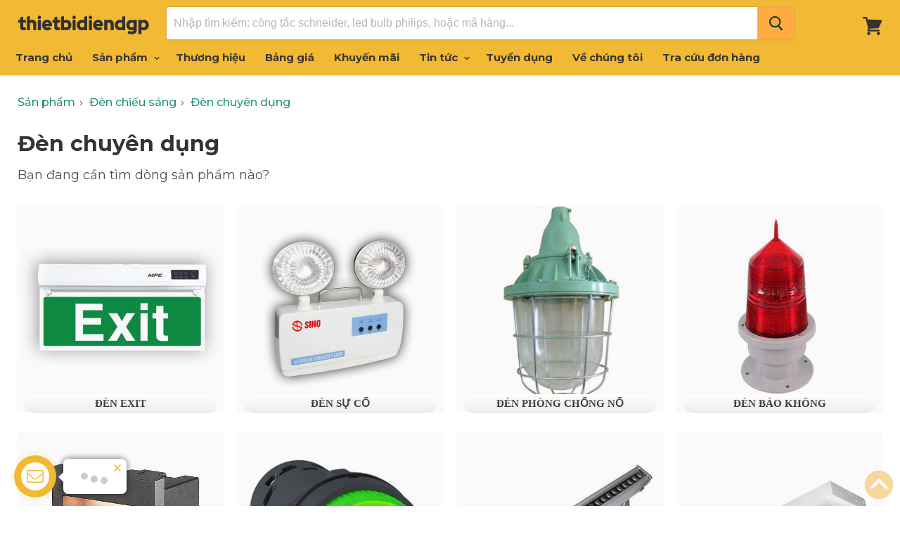

--- FILE ---
content_type: text/html; charset=utf-8
request_url: https://www.thietbidiendgp.vn/den-chuyen-dung
body_size: 18103
content:
<!doctype html>
<!--[if IE]>
<html class="no-js no-touch ie9" lang="en">
   <![endif]-->
<!--[if !IE]><!-->
<html class="no-js no-touch" lang="vi">
<!--<![endif]-->
<head>
    <meta charset="utf-8">
    <meta http-equiv="x-ua-compatible" content="IE=edge">
    <title>Đ&#232;n Led Chuy&#234;n Dụng c&#225;c loại Giá T&#244;́t</title>
    <meta name="description" content="C&#225;c d&#242;ng đ&#232;n ch&#237;nh như đ&#232;n exits, đ&#232;n sự cố, đ&#232;n tho&#225;t hiểm, đ&#232;n ph&#242;ng chống nổ đủ c&#225;c loại với gi&#225; tốt nhất, nhận b&#225;o gi&#225; với chiết khấu tốt.">
    <link rel="dns-prefetch" href="https://fonts.googleapis.com/">
    <link rel="canonical" href="https://www.thietbidiendgp.vn/den-chuyen-dung">
    <meta name="viewport" content="width=device-width">
    <meta property="og:site_name" content="Thiết Bị Điện Đặng Gia Phát">
    <meta property="fb:app_id" content="308708153202848" />
    <meta property="og:url" content="https://www.thietbidiendgp.vn/den-chuyen-dung">
    <meta property="og:title" content="Đ&#232;n Led Chuy&#234;n Dụng c&#225;c loại Giá T&#244;́t">
    <meta property="og:description" content="C&#225;c d&#242;ng đ&#232;n ch&#237;nh như đ&#232;n exits, đ&#232;n sự cố, đ&#232;n tho&#225;t hiểm, đ&#232;n ph&#242;ng chống nổ đủ c&#225;c loại với gi&#225; tốt nhất, nhận b&#225;o gi&#225; với chiết khấu tốt.">
    <meta property="og:image" content="https://www.thietbidiendgp.vn/media/category/den-exits.jpg" />
    <meta property="og:type" content="website">
    <meta name="twitter:site" content="Đ&#232;n Led Chuy&#234;n Dụng c&#225;c loại Giá T&#244;́t">
    <meta name="twitter:card" content="summary">
    <meta name="twitter:title" content="Đ&#232;n Led Chuy&#234;n Dụng c&#225;c loại Giá T&#244;́t">
    <meta name="twitter:description" content="C&#225;c d&#242;ng đ&#232;n ch&#237;nh như đ&#232;n exits, đ&#232;n sự cố, đ&#232;n tho&#225;t hiểm, đ&#232;n ph&#242;ng chống nổ đủ c&#225;c loại với gi&#225; tốt nhất, nhận b&#225;o gi&#225; với chiết khấu tốt.">
    <meta name="twitter:image" content="https://www.thietbidiendgp.vn/media/category/den-exits.jpg">
    <link rel="shortcut icon" type="image/x-icon" href="/favicon.ico?v=2" />
    <link rel="apple-touch-icon" href="/images/apple-touch-icon.png?v=2" />
    <link rel="image_src" href="/images/apple-touch-icon.png?v=2" />
    

    <script>
        document.documentElement.className = document.documentElement.className.replace(/\bno-js\b/, 'js');
        //if(window.Shopify&&window.Shopify.designMode)document.documentElement.className+=' in-theme-editor';
        if (('ontouchstart' in window) || window.DocumentTouch && document instanceof DocumentTouch) document.documentElement.className = document.documentElement.className.replace(/\bno-touch\b/, 'has-touch');
    </script>
    
    

    
    <link href="/css/arcontactus.css?v=15" rel="stylesheet" />
    <link href="/css/theme.scss.css?v=c6" rel="stylesheet" />
    <link href="/css/stylev5.css?v=c6" rel="stylesheet" />

    
    
    <link rel="preconnect" href="https://fonts.googleapis.com">
    <link rel="preconnect" href="https://fonts.gstatic.com" crossorigin="">
    <link href="https://fonts.googleapis.com/css2?family=Montserrat:ital,wght@0,300;0,400;0,500;0,600;0,700;0,800;0,900;1,300;1,400;1,500&family=Montserrat:ital,wght@0,300;0,600;1,300&display=swap" rel="stylesheet">
    
    

    <!-- Google tag (gtag.js) -->
    <script async src="https://www.googletagmanager.com/gtag/js?id=G-QZT7SPLDZ3"></script>
    <script>
        window.dataLayer = window.dataLayer || [];
        function gtag() { dataLayer.push(arguments); }
        gtag('js', new Date());

        gtag('config', 'G-QZT7SPLDZ3');
    </script>
    
</head>
<body>
    
    
    <div id="shopify-section-static-header" class="shopify-section site-header-wrapper">
        <script type="application/json"
                data-section-id="static-header"
                data-section-type="static-header"
                data-section-data>
                {"settings": { "sticky_header": true, "live_search": { "enable": true, "enable_images": true, "enable_content": true, "money_format": "{{amount_no_decimals_with_comma_separator}}  VND", "context": { "view_all_results": "Xem tất cả kết quả", "view_all_products": "Xem tất cả sản phẩm", "chevron": "\u003csvg aria-hidden=\"true\" focusable=\"false\" role=\"presentation\" xmlns=\"http:\/\/www.w3.org\/2000\/svg\" width=\"8\" height=\"6\" viewBox=\"0 0 8 6\"\u003e\u003cg fill=\"currentColor\" fill-rule=\"evenodd\"\u003e\u003cpolygon class=\"icon-chevron-down-left\" points=\"4 5.371 7.668 1.606 6.665 .629 4 3.365\"\/\u003e\u003cpolygon class=\"icon-chevron-down-right\" points=\"4 3.365 1.335 .629 1.335 .629 .332 1.606 4 5.371\"\/\u003e\u003c\/g\u003e\u003c\/svg\u003e", "content_results": { "title": "Trang tin", "no_results": "Không tìm thấy." }, "no_results_products": { "title": "Không có sản phẩm với từ khóa “*terms*”.", "message": "Vui lòng nhập từ khóa khác để tìm kiếm." } } } }, "currency": { "enable": true, "shop_currency": "VND", "default_currency": "VND", "display_format": "money_format", "money_format": "{{amount_no_decimals_with_comma_separator}} VND", "money_format_no_currency": "{{amount_no_decimals_with_comma_separator}} VND", "money_format_currency": "{{amount_no_decimals_with_comma_separator}} VND" } }
        </script>
        
        <section class="site-header"
                 data-site-header-main
                 data-site-header-sticky>
            <div class="site-header-menu-toggle">
                <a class="site-header-menu-toggle--button" href="#" data-menu-toggle>
                    <span class="toggle-icon--bar toggle-icon--bar-top"></span>
                    <span class="toggle-icon--bar toggle-icon--bar-middle"></span>
                    <span class="toggle-icon--bar toggle-icon--bar-bottom"></span>
                    <span class="show-for-sr">Menu</span>
                </a>
            </div>
            <div class="site-header-main">
                <div class="site-header-logo">
                    <a class="site-logo" href="/">
                        <img class="site-logo-image" src="/images/logo-web.png" style="width: 187px; max-height: 40px;" alt="Thiết Bị Điện Đặng Gia Phát">
                    </a>
                </div>
                <div class="site-header-search" data-live-search>
                    <form class="site-header-search-form form-fields-inline" action="/search" method="get" data-live-search-form>
                        
                        <div class="form-field no-label"> <input class="form-field-input site-header-search-form-field" type="text" name="q" aria-label="Tìm kiếm" placeholder="Nhập tìm kiếm: công tắc schneider, led bulb philips, hoặc mã hàng..." autocomplete="off" data-live-search-input> <button class="site-header-takeover-cancel" type="button" data-live-search-takeover-cancel> Hủy </button> <button class="site-header-search-button button-primary" type="button" aria-label="Search" data-live-search-submit> <span class="search-icon search-icon--inactive"> <svg aria-hidden="true" focusable="false" role="presentation" xmlns="http://www.w3.org/2000/svg" width="20" height="21" viewBox="0 0 20 21"> <path fill="currentColor" fill-rule="evenodd" d="M12.514 14.906a8.264 8.264 0 0 1-4.322 1.21C3.668 16.116 0 12.513 0 8.07 0 3.626 3.668.023 8.192.023c4.525 0 8.193 3.603 8.193 8.047 0 2.033-.769 3.89-2.035 5.307l4.999 5.552-1.775 1.597-5.06-5.62zm-4.322-.843c3.37 0 6.102-2.684 6.102-5.993 0-3.31-2.732-5.994-6.102-5.994S2.09 4.76 2.09 8.07c0 3.31 2.732 5.993 6.102 5.993z"/> </svg> </span> <span class="search-icon search-icon--active"> <svg aria-hidden="true" focusable="false" role="presentation" width="26" height="26" viewBox="0 0 26 26" xmlns="http://www.w3.org/2000/svg"> <g fill-rule="nonzero" fill="currentColor"> <path d="M13 26C5.82 26 0 20.18 0 13S5.82 0 13 0s13 5.82 13 13-5.82 13-13 13zm0-3.852a9.148 9.148 0 1 0 0-18.296 9.148 9.148 0 0 0 0 18.296z" opacity=".29"/> <path d="M13 26c7.18 0 13-5.82 13-13a1.926 1.926 0 0 0-3.852 0A9.148 9.148 0 0 1 13 22.148 1.926 1.926 0 0 0 13 26z"/> </g> </svg> </span> </button> </div>
                        <div class="search-flydown" data-live-search-flydown> <div class="search-flydown--placeholder" data-live-search-placeholder> <div class="search-flydown--product-items"> <a class="search-flydown--product search-flydown--product" href="#"> <div class="search-flydown--product-image"> <svg class="placeholder--image placeholder--content-image" xmlns="http://www.w3.org/2000/svg" viewBox="0 0 525.5 525.5"> <path d="M324.5 212.7H203c-1.6 0-2.8 1.3-2.8 2.8V308c0 1.6 1.3 2.8 2.8 2.8h121.6c1.6 0 2.8-1.3 2.8-2.8v-92.5c0-1.6-1.3-2.8-2.9-2.8zm1.1 95.3c0 .6-.5 1.1-1.1 1.1H203c-.6 0-1.1-.5-1.1-1.1v-92.5c0-.6.5-1.1 1.1-1.1h121.6c.6 0 1.1.5 1.1 1.1V308z"/> <path d="M210.4 299.5H240v.1s.1 0 .2-.1h75.2v-76.2h-105v76.2zm1.8-7.2l20-20c1.6-1.6 3.8-2.5 6.1-2.5s4.5.9 6.1 2.5l1.5 1.5 16.8 16.8c-12.9 3.3-20.7 6.3-22.8 7.2h-27.7v-5.5zm101.5-10.1c-20.1 1.7-36.7 4.8-49.1 7.9l-16.9-16.9 26.3-26.3c1.6-1.6 3.8-2.5 6.1-2.5s4.5.9 6.1 2.5l27.5 27.5v7.8zm-68.9 15.5c9.7-3.5 33.9-10.9 68.9-13.8v13.8h-68.9zm68.9-72.7v46.8l-26.2-26.2c-1.9-1.9-4.5-3-7.3-3s-5.4 1.1-7.3 3l-26.3 26.3-.9-.9c-1.9-1.9-4.5-3-7.3-3s-5.4 1.1-7.3 3l-18.8 18.8V225h101.4z"/> <path d="M232.8 254c4.6 0 8.3-3.7 8.3-8.3s-3.7-8.3-8.3-8.3-8.3 3.7-8.3 8.3 3.7 8.3 8.3 8.3zm0-14.9c3.6 0 6.6 2.9 6.6 6.6s-2.9 6.6-6.6 6.6-6.6-2.9-6.6-6.6 3-6.6 6.6-6.6z"/> </svg> </div><div class="search-flydown--product-text"> <span class="search-flydown--product-title placeholder--content-text"></span> <span class="search-flydown--product-price placeholder--content-text"></span> </div></a> <a class="search-flydown--product search-flydown--product" href="#"> <div class="search-flydown--product-image"> <svg class="placeholder--image placeholder--content-image" xmlns="http://www.w3.org/2000/svg" viewBox="0 0 525.5 525.5"> <path d="M324.5 212.7H203c-1.6 0-2.8 1.3-2.8 2.8V308c0 1.6 1.3 2.8 2.8 2.8h121.6c1.6 0 2.8-1.3 2.8-2.8v-92.5c0-1.6-1.3-2.8-2.9-2.8zm1.1 95.3c0 .6-.5 1.1-1.1 1.1H203c-.6 0-1.1-.5-1.1-1.1v-92.5c0-.6.5-1.1 1.1-1.1h121.6c.6 0 1.1.5 1.1 1.1V308z"/> <path d="M210.4 299.5H240v.1s.1 0 .2-.1h75.2v-76.2h-105v76.2zm1.8-7.2l20-20c1.6-1.6 3.8-2.5 6.1-2.5s4.5.9 6.1 2.5l1.5 1.5 16.8 16.8c-12.9 3.3-20.7 6.3-22.8 7.2h-27.7v-5.5zm101.5-10.1c-20.1 1.7-36.7 4.8-49.1 7.9l-16.9-16.9 26.3-26.3c1.6-1.6 3.8-2.5 6.1-2.5s4.5.9 6.1 2.5l27.5 27.5v7.8zm-68.9 15.5c9.7-3.5 33.9-10.9 68.9-13.8v13.8h-68.9zm68.9-72.7v46.8l-26.2-26.2c-1.9-1.9-4.5-3-7.3-3s-5.4 1.1-7.3 3l-26.3 26.3-.9-.9c-1.9-1.9-4.5-3-7.3-3s-5.4 1.1-7.3 3l-18.8 18.8V225h101.4z"/> <path d="M232.8 254c4.6 0 8.3-3.7 8.3-8.3s-3.7-8.3-8.3-8.3-8.3 3.7-8.3 8.3 3.7 8.3 8.3 8.3zm0-14.9c3.6 0 6.6 2.9 6.6 6.6s-2.9 6.6-6.6 6.6-6.6-2.9-6.6-6.6 3-6.6 6.6-6.6z"/> </svg> </div><div class="search-flydown--product-text"> <span class="search-flydown--product-title placeholder--content-text"></span> <span class="search-flydown--product-price placeholder--content-text"></span> </div></a> <a class="search-flydown--product search-flydown--product" href="#"> <div class="search-flydown--product-image"> <svg class="placeholder--image placeholder--content-image" xmlns="http://www.w3.org/2000/svg" viewBox="0 0 525.5 525.5"> <path d="M324.5 212.7H203c-1.6 0-2.8 1.3-2.8 2.8V308c0 1.6 1.3 2.8 2.8 2.8h121.6c1.6 0 2.8-1.3 2.8-2.8v-92.5c0-1.6-1.3-2.8-2.9-2.8zm1.1 95.3c0 .6-.5 1.1-1.1 1.1H203c-.6 0-1.1-.5-1.1-1.1v-92.5c0-.6.5-1.1 1.1-1.1h121.6c.6 0 1.1.5 1.1 1.1V308z"/> <path d="M210.4 299.5H240v.1s.1 0 .2-.1h75.2v-76.2h-105v76.2zm1.8-7.2l20-20c1.6-1.6 3.8-2.5 6.1-2.5s4.5.9 6.1 2.5l1.5 1.5 16.8 16.8c-12.9 3.3-20.7 6.3-22.8 7.2h-27.7v-5.5zm101.5-10.1c-20.1 1.7-36.7 4.8-49.1 7.9l-16.9-16.9 26.3-26.3c1.6-1.6 3.8-2.5 6.1-2.5s4.5.9 6.1 2.5l27.5 27.5v7.8zm-68.9 15.5c9.7-3.5 33.9-10.9 68.9-13.8v13.8h-68.9zm68.9-72.7v46.8l-26.2-26.2c-1.9-1.9-4.5-3-7.3-3s-5.4 1.1-7.3 3l-26.3 26.3-.9-.9c-1.9-1.9-4.5-3-7.3-3s-5.4 1.1-7.3 3l-18.8 18.8V225h101.4z"/> <path d="M232.8 254c4.6 0 8.3-3.7 8.3-8.3s-3.7-8.3-8.3-8.3-8.3 3.7-8.3 8.3 3.7 8.3 8.3 8.3zm0-14.9c3.6 0 6.6 2.9 6.6 6.6s-2.9 6.6-6.6 6.6-6.6-2.9-6.6-6.6 3-6.6 6.6-6.6z"/> </svg> </div><div class="search-flydown--product-text"> <span class="search-flydown--product-title placeholder--content-text"></span> <span class="search-flydown--product-price placeholder--content-text"></span> </div></a> </div></div><div class="search-flydown--results search-flydown--results--content-enabled" data-live-search-results></div><div class="search-flydown--quicklinks" data-live-search-quick-links> <span class="search-flydown--quicklinks-title">Cửa hàng</span> <ul class="search-flydown--quicklinks-list"> <li class="search-flydown--quicklinks-item"> 
                            <a class="search-flydown--quicklinks-link" href="/san-pham"> Tất cả sản phẩm </a> </li>
                            <li class="search-flydown--quicklinks-item"> <a class="search-flydown--quicklinks-link" href="/cong-tac-o-cam"> Công tắc, ổ cắm </a> </li>
                            <li class="search-flydown--quicklinks-item"> <a class="search-flydown--quicklinks-link" href="/thiet-bi-dong-cat"> Thiết bị đóng cắt </a> </li>
                            <li class="search-flydown--quicklinks-item"> <a class="search-flydown--quicklinks-link" href="/den-chieu-sang"> Đèn chiếu sáng </a> </li>
                            <li class="search-flydown--quicklinks-item"> <a class="search-flydown--quicklinks-link" href="/day-cap-dien"> Dây cáp điện </a> </li>
                            <li class="search-flydown--quicklinks-item"> <a class="search-flydown--quicklinks-link" href="/camera-an-ninh"> Camera an ninh </a> </li></ul> </div></div>
                    </form>
                </div>
            </div>
            <div class="site-header-cart">
                <a class="site-header-cart--button" href="/cart" title="Xem giỏ hàng">
                        <span class="site-header-cart--count" data-header-cart-count=""></span>
                    
                    <svg aria-hidden="true" focusable="false" role="presentation" width="28" height="26" viewBox="0 10 28 26" xmlns="http://www.w3.org/2000/svg"> <path fill="currentColor" fill-rule="evenodd" d="M26.15 14.488L6.977 13.59l-.666-2.661C6.159 10.37 5.704 10 5.127 10H1.213C.547 10 0 10.558 0 11.238c0 .68.547 1.238 1.213 1.238h2.974l3.337 13.249-.82 3.465c-.092.371 0 .774.212 1.053.243.31.576.465.94.465H22.72c.667 0 1.214-.558 1.214-1.239 0-.68-.547-1.238-1.214-1.238H9.434l.333-1.423 12.135-.589c.455-.03.85-.31 1.032-.712l4.247-9.286c.181-.34.151-.774-.06-1.144-.212-.34-.577-.589-.97-.589zM22.297 36c-1.256 0-2.275-1.04-2.275-2.321 0-1.282 1.019-2.322 2.275-2.322s2.275 1.04 2.275 2.322c0 1.281-1.02 2.321-2.275 2.321zM10.92 33.679C10.92 34.96 9.9 36 8.646 36 7.39 36 6.37 34.96 6.37 33.679c0-1.282 1.019-2.322 2.275-2.322s2.275 1.04 2.275 2.322z" />
                    </svg>
                    <span class="show-for-sr">Giỏ hàng</span>
                </a>
            </div>
        </section>
        <div class="site-navigation-wrapper site-navigation--has-actions" data-site-navigation id="site-header-nav">
            <nav class="site-navigation">
                <ul class="navmenu navmenu-depth-1  ">
                    <li class="navmenu-item navmenu-id-home">
                        <a class="navmenu-link navmenu-link--active" href="/">Trang chủ</a>
                    </li>
                    <li class="navmenu-item navmenu-item-parent navmenu-id-shop navmenu-meganav-item-parent navmenu-categories"
                        data-navmenu-trigger
                        data-navmenu-meganav-trigger>
                        <a class="navmenu-link navmenu-link-parent " href="/san-pham">
                            Sản phẩm
                            <span class="navmenu-icon navmenu-icon-depth-1">
                                <svg class="svg-chevron-down"></svg>
                            </span>
                        </a>
                        <div class="navmenu-submenu" data-navmenu-submenu="">
                            <div class="navmenu-meganav--scroller">
                                <ul class="navmenu navmenu-depth-2"> 
                                <li> <a class="navmenu-link" href="/den-chieu-sang"><span class="icon-wrap"><i class="lv1-icon icon navicon icon-2 ii3"></i></span> <span>Đèn chiếu sáng</span></a> </li>
                                <li> <a class="navmenu-link" href="/den-trang-tri"><span class="icon-wrap"><i class="lv1-icon icon navicon icon-12 ii13"></i></span><span>Đèn Trang Trí</span></a> </li>
                                <li> <a class="navmenu-link" href="/thiet-bi-smart-home"><span class="icon-wrap"><i class="lv1-icon icon navicon icon-2 gi1"></i></span><span>Thiết bị smart home</span></a> </li>
                                <li> <a class="navmenu-link" href="/den-nang-luong-mat-troi"><span class="icon-wrap"><i class="lv1-icon icon navicon icon-2 gi2"></i></span><span>Đèn năng lượng mặt trời</span></a> </li>
                                <li> <a class="navmenu-link" href="/cong-tac-o-cam"><span class="icon-wrap"><i class="lv1-icon icon navicon icon-1 ii1"></i></span><span>Công tắc - Ổ cắm</span></a> </li>
                                <li> <a class="navmenu-link" href="/o-cam-phich-cam-cong-nghiep"><span class="icon-wrap"><i class="lv1-icon icon navicon icon-10 ii14"></i></span><span>Phích cắm, Ổ cắm công nghiệp</span></a> </li>
                                <li> <a class="navmenu-link" href="/tu-dien"><span class="icon-wrap"><i class="lv1-icon icon navicon icon-3 ii4"></i></span><span>Tủ điện</span></a> </li>
                                <li> <a class="navmenu-link" href="/thiet-bi-dong-cat"><span class="icon-wrap"><i class="lv1-icon icon navicon icon-4 ii5"></i></span><span>Thiết bị đóng cắt</span></a> </li>
                                <li> <a class="navmenu-link" href="/day-cap-dien"><span class="icon-wrap"><i class="lv1-icon icon navicon icon-7 ii9"></i></span><span>Dây cáp điện</span></a> </li>
                                <li> <a class="navmenu-link" href="/thiet-bi-an-ninh"><span class="icon-wrap"><i class="lv1-icon icon navicon icon-8 ii10"></i></span><span>Thiết bị an ninh</span></a> </li>
                                
                                <li> <a class="navmenu-link" href="/thiet-bi-quat"><span class="icon-wrap"><i class="lv1-icon icon navicon icon-6 ii8"></i></span><span>Thiết bị Quạt</span></a> </li>
                                <li> <a class="navmenu-link" href="/thiet-bi-gia-dung"><span class="icon-wrap"><i class="lv1-icon icon navicon icon-14 ii17"></i></span><span>Thiết bị gia dụng</span></a> </li>
                                <li> <a class="navmenu-link" href="/thiet-bi-tu-dong-hoa"><span class="icon-wrap"><i class="lv1-icon icon navicon icon-5 ii7"></i></span><span>Thiết bị tự động hóa</span></a> </li>
                                <li> <a class="navmenu-link" href="/thiet-bi-dien-cong-nghiep"><span class="icon-wrap"><i class="lv1-icon icon navicon icon-15 ii18"></i></span><span>Thiết bị công trình</span></a> </li>
                                <li> <a class="navmenu-link" href="/ong-phu-kien"><span class="icon-wrap"><i class="lv1-icon icon navicon icon-11 ii15"></i></span><span>Ống luồn dây điện</span></a> </li>
                                </ul>
                            </div>
                        </div>
                    </li>
                     <li class="navmenu-item">
                        <a class="navmenu-link" href="/hang">Thương hiệu</a>
                    </li>
                    <li class="navmenu-item navmenu-item-parent navmenu-id-shop navmenu-meganav-item-parent"
                        data-navmenu-trigger data-navmenu-meganav-trigger>
                        <a class="navmenu-link navmenu-link-parent " href="/bang-gia">
                            Bảng giá
                            
                        </a>
                        
                    </li>
                   
                      <li class="navmenu-item">
                        <a class="navmenu-link" href="/khuyen-mai">Khuyến mãi</a>
                    </li>
                   
                    <li class="navmenu-item navmenu-item-parent navmenu-id-shop navmenu-meganav-item-parent"
                        data-navmenu-trigger data-navmenu-meganav-trigger>
                        <a class="navmenu-link navmenu-link-parent " href="/blogs">
                            Tin tức
                            <span class="navmenu-icon navmenu-icon-depth-1">
                                <svg class="svg-chevron-down"></svg>
                            </span>
                        </a>
                        <div class="navmenu-submenu" data-navmenu-submenu="">
                            <div class="navmenu-meganav--scroller">
                                <ul class="navmenu navmenu-depth-2">
                                    <li>
                                        <a class="navmenu-link" href="/blogs/bang-gia">Bảng giá thiết bị điện</a>
                                    </li>
                                    <li>
                                        <a class="navmenu-link" href="/blogs/gioi-thieu-san-pham">Giới thiệu sản phẩm</a>
                                    </li>
                                    <li>
                                        <a class="navmenu-link" href="/blogs/chuong-trinh-khuyen-mai">Chương trình khuyến mãi</a>
                                    </li>
                                    <li>
                                        <a class="navmenu-link" href="/blogs/kien-thuc-thiet-bi-dien">Kiến thức thiết bị điện</a>
                                    </li>
                                    <li>
                                        <a class="navmenu-link" href="/blogs/tai-lieu">Tài liệu kỹ thuật</a>
                                    </li>
                                     <li>
                                        <a class="navmenu-link" href="/blogs/hoat-dong-cong-ty">Hoạt động công ty</a>
                                    </li>
                                </ul>
                            </div>
                        </div>
                    </li>

                    
                    <li class="navmenu-item">
                        <a class="navmenu-link" href="/tuyen-dung">Tuyển dụng</a>
                    </li>
                    <li class="navmenu-item">
                        <a class="navmenu-link" href="/ve-chung-toi">Về chúng tôi</a>
                    </li>
                    <li class="navmenu-item">
                        <a class="navmenu-link" href="/tra-cuu-don-hang">Tra cứu đơn hàng</a>
                    </li>
                </ul>
            </nav>
        </div>
        <div class="site-mobile-nav" id="site-mobile-nav" data-mobile-nav>
            <div class="mobile-nav-panel" data-mobile-nav-panel>
                <a class="mobile-nav-close" href="#site-header-nav" data-mobile-nav-close>
                    <svg aria-hidden="true" focusable="false"  role="presentation"  xmlns="http://www.w3.org/2000/svg"  width="13" height="13"  viewBox="0 0 13 13">
                        <path fill="currentColor" fill-rule="evenodd" d="M5.306 6.5L0 1.194 1.194 0 6.5 5.306 11.806 0 13 1.194 7.694 6.5 13 11.806 11.806 13 6.5 7.694 1.194 13 0 11.806 5.306 6.5z" />
                    </svg>
                    <span class="show-for-sr">Đóng</span>
                </a>
                <div class="mobile-nav-content">
                    <ul class="navmenu  navmenu-depth-1  ">
                        <li class="navmenu-item navmenu-id-home">
                            <a class="navmenu-link" href="/">Trang chủ</a>
                        </li>
                            <li class="navmenu-item navmenu-item-parent navmenu-id-shop navmenu-meganav-item-parent navmenu-categories" data-navmenu-trigger="" data-navmenu-meganav-trigger="">
                            <a class="navmenu-link navmenu-link-parent" href="/san-pham">
                                Sản phẩm
                                <span class="navmenu-icon navmenu-icon-depth-1">
                                    <svg class="svg-chevron-down"></svg>
                                </span>
                            </a>
                            <div class="navmenu-submenu navmenu-meganav" data-navmenu-submenu="" data-meganav-menu="">
                                <div class="navmenu-meganav--scroller">
                                    <ul class="navmenu navmenu-depth-2">
                                        <li> <a class="navmenu-link" href="/den-chieu-sang"><span class="icon-wrap"><i class="lv1-icon icon navicon icon-2 ii3"></i></span> <span>Đèn chiếu sáng</span></a> </li>
                                        <li> <a class="navmenu-link" href="/den-trang-tri"><span class="icon-wrap"><i class="lv1-icon icon navicon icon-12 ii13"></i></span><span>Đèn Trang Trí</span></a> </li>
                                        <li> <a class="navmenu-link" href="/thiet-bi-smart-home"><span class="icon-wrap"><i class="lv1-icon icon navicon icon-2 gi1"></i></span><span>Thiết bị smart home</span></a> </li>
                                        <li> <a class="navmenu-link" href="/den-nang-luong-mat-troi"><span class="icon-wrap"><i class="lv1-icon icon navicon icon-2 gi2"></i></span><span>Đèn năng lượng mặt trời</span></a> </li>
                                        <li> <a class="navmenu-link" href="/cong-tac-o-cam"><span class="icon-wrap"><i class="lv1-icon icon navicon icon-1 ii1"></i></span><span>Công tắc - Ổ cắm</span></a> </li>
                                        <li> <a class="navmenu-link" href="/o-cam-phich-cam-cong-nghiep"><span class="icon-wrap"><i class="lv1-icon icon navicon icon-10 ii14"></i></span><span>Phích cắm, Ổ cắm công nghiệp</span></a> </li>
                                        <li> <a class="navmenu-link" href="/tu-dien"><span class="icon-wrap"><i class="lv1-icon icon navicon icon-3 ii4"></i></span><span>Tủ điện</span></a> </li>
                                        <li> <a class="navmenu-link" href="/thiet-bi-dong-cat"><span class="icon-wrap"><i class="lv1-icon icon navicon icon-4 ii5"></i></span><span>Thiết bị đóng cắt</span></a> </li>
                                        <li> <a class="navmenu-link" href="/day-cap-dien"><span class="icon-wrap"><i class="lv1-icon icon navicon icon-7 ii9"></i></span><span>Dây cáp điện</span></a> </li>
                                        
                                        <li> <a class="navmenu-link" href="/thiet-bi-an-ninh"><span class="icon-wrap"><i class="lv1-icon icon navicon icon-8 ii10"></i></span><span>Thiết bị an ninh</span></a> </li>
                                        <li> <a class="navmenu-link" href="/thiet-bi-quat"><span class="icon-wrap"><i class="lv1-icon icon navicon icon-6 ii8"></i></span><span>Thiết bị Quạt</span></a> </li>
                                        <li> <a class="navmenu-link" href="/thiet-bi-gia-dung"><span class="icon-wrap"><i class="lv1-icon icon navicon icon-14 ii17"></i></span><span>Thiết bị gia dụng</span></a> </li>
                                        <li> <a class="navmenu-link" href="/thiet-bi-tu-dong-hoa"><span class="icon-wrap"><i class="lv1-icon icon navicon icon-5 ii7"></i></span><span>Thiết bị tự động hóa</span></a> </li>
                                        <li> <a class="navmenu-link" href="/thiet-bi-dien-cong-nghiep"><span class="icon-wrap"><i class="lv1-icon icon navicon icon-15 ii18"></i></span><span>Thiết bị công trình</span></a> </li>
                                        <li> <a class="navmenu-link" href="/ong-phu-kien"><span class="icon-wrap"><i class="lv1-icon icon navicon icon-11 ii15"></i></span><span>Ống luồn dây điện</span></a> </li>
                                        
                                    </ul>
                                </div>
                            </div>
                        </li>
                        <li class="navmenu-item">
                            <a class="navmenu-link" href="/hang">Thương hiệu</a>
                        </li>
                        <li class="navmenu-item navmenu-item-parent navmenu-id-shop navmenu-meganav-item-parent" data-navmenu-trigger="" data-navmenu-meganav-trigger="">
                            <a class="navmenu-link" href="/bang-gia">
                                Bảng giá
                                
                            </a>
                            
                        </li>
                          <li class="navmenu-item">
                            <a class="navmenu-link" href="/khuyen-mai">Khuyến mãi</a>
                        </li>
                        
                        
                        <li class="navmenu-item navmenu-id-theme-features">
                            <a class="navmenu-link" href="/blogs">Tin tức</a>
                        </li>
                         <li class="navmenu-item navmenu-id-theme-features">
                            <a class="navmenu-link" href="/tuyen-dung">Tuyển dụng</a>
                        </li>
                        <li class="navmenu-item navmenu-id-theme-features">
                            <a class="navmenu-link" href="/ve-chung-toi">Về chúng tôi</a>
                        </li>
                        <li class="navmenu-item navmenu-id-theme-features">
                            <a class="navmenu-link" href="/tra-cuu-don-hang">Tra cứu đơn hàng</a>
                        </li>
                        <li class="navmenu-item navmenu-id-theme-features">
                            <a class="navmenu-link" href="/thanh-toan-van-chuyen">Thanh toán & Vận chuyển</a>
                        </li>
                        <li class="navmenu-item navmenu-id-theme-features">
                            <a class="navmenu-link" href="/huong-dan-mua-hang">Hướng dẫn mua hàng</a>
                        </li>
                    </ul>
                </div>
            </div>
            <div class="mobile-nav-overlay" data-mobile-nav-overlay></div>
        </div>
    </div>
    
<main class="site-main">
    <div id="shopify-section-static-collection" class="shopify-section collection--section">
        <script type="application/json"
                data-section-type="static-collection"
                data-section-id="static-collection"
                data-section-data>
            {
            "context": {
            "see_more": "See more",
            "see_less": "See less"
            }
            }
        </script>
        <div class="productgrid--outer layout--no-sidebar">
            <div class="productgrid--sidebar" style="display:none;">
                <div class="productgrid--sidebar-section" data-productgrid-filters-content>
                    <div class="model-brand">
<a href='/hang/mpe/den-chieu-sang' title='Xem Đèn chiếu sáng của hãng MPE'><img src='/media/brands/mpe.jpg' /> </a><a href='/hang/sonata/den-chieu-sang' title='Xem Đèn chiếu sáng của hãng Sonata'><img src='/media/brands/sonata.jpg' /> </a><a href='/hang/paragon/den-chieu-sang' title='Xem Đèn chiếu sáng của hãng Paragon'><img src='/media/brands/paragon.jpg' /> </a><a href='/hang/duhal/den-chieu-sang' title='Xem Đèn chiếu sáng của hãng Duhal'><img src='/media/brands/duhal.jpg' /> </a><a href='/hang/euroto/den-chieu-sang' title='Xem Đèn chiếu sáng của hãng Euroto'><img src='/media/brands/euroto.jpg' /> </a><a href='/hang/vinaled/den-chieu-sang' title='Xem Đèn chiếu sáng của hãng VinaLED'><img src='/media/brands/vinaled.jpg' /> </a><a href='/hang/schneider/den-chieu-sang' title='Xem Đèn chiếu sáng của hãng Schneider'><img src='/media/brands/schneider.jpg' /> </a><a href='/hang/chint/den-chieu-sang' title='Xem Đèn chiếu sáng của hãng CHINT'><img src='/media/brands/chint.jpg' /> </a><a href='/hang/kingled/den-chieu-sang' title='Xem Đèn chiếu sáng của hãng Kingled'><img src='/media/brands/kingled.jpg' /> </a><a href='/hang/rang-dong/den-chieu-sang' title='Xem Đèn chiếu sáng của hãng Rạng Đông'><img src='/media/brands/rang-dong.jpg' /> </a><a href='/hang/verona/den-chieu-sang' title='Xem Đèn chiếu sáng của hãng VERONIA'><img src='/media/brands/verona.jpg' /> </a><a href='/hang/hufa/den-chieu-sang' title='Xem Đèn chiếu sáng của hãng Hufa'><img src='/media/brands/hufa.jpg' /> </a><a href='/hang/sano/den-chieu-sang' title='Xem Đèn chiếu sáng của hãng Sano'><img src='/media/brands/sano.jpg' /> </a><a href='/hang/355decor/den-chieu-sang' title='Xem Đèn chiếu sáng của hãng 355 DECOR'><img src='/media/brands/355decor.jpg' /> </a><a href='/hang/tlc-lighting/den-chieu-sang' title='Xem Đèn chiếu sáng của hãng TLC Lighting'><img src='/media/brands/tlc.jpg' /> </a><a href='/hang/khaphaco/den-chieu-sang' title='Xem Đèn chiếu sáng của hãng Khaphaco'><img src='/media/brands/khaphaco.jpg' /> </a><a href='/hang/omega/den-chieu-sang' title='Xem Đèn chiếu sáng của hãng Omega'><img src='/media/brands/omega.jpg' /> </a><a href='/hang/roman/den-chieu-sang' title='Xem Đèn chiếu sáng của hãng Roman'><img src='/media/brands/roman.jpg' /> </a><a href='/hang/anfaco/den-chieu-sang' title='Xem Đèn chiếu sáng của hãng Anfaco'><img src='/media/brands/anfaco.jpg' /> </a><a href='/hang/panasonic-nanoco/den-chieu-sang' title='Xem Đèn chiếu sáng của hãng Nanoco'><img src='/media/brands/nanoco.jpg' /> </a><a href='/hang/ac-electric/den-chieu-sang' title='Xem Đèn chiếu sáng của hãng AC ELECTRIC'><img src='/media/brands/ac-electric.jpg' /> </a><a href='/hang/andora/den-chieu-sang' title='Xem Đèn chiếu sáng của hãng ANDORA Light'><img src='/media/brands/andora.jpg' /> </a><a href='/hang/gslighting/den-chieu-sang' title='Xem Đèn chiếu sáng của hãng GSLIGHTING'><img src='/media/brands/gslighting.jpg' /> </a><a href='/hang/kawasan/den-chieu-sang' title='Xem Đèn chiếu sáng của hãng Kawasan'><img src='/media/brands/kawasan.jpg' /> </a><a href='/hang/tq/den-chieu-sang' title='Xem Đèn chiếu sáng của hãng TQ (đèn giá rẻ)'><img src='/media/brands/tq.jpg' /> </a><a href='/hang/philips/den-chieu-sang' title='Xem Đèn chiếu sáng của hãng Philips'><img src='/media/brands/philips.jpg' /> </a><a href='/hang/megaman/den-chieu-sang' title='Xem Đèn chiếu sáng của hãng Megaman'><img src='/media/brands/megaman.jpg' /> </a>                    </div>
                </div>
            </div>
            <div class="productgrid--wrapper product-collection">
                <nav class="breadcrumbs-container" role="navigation" aria-label="breadcrumbs" itemscope itemtype='http://schema.org/BreadcrumbList'> <div itemprop="itemListElement" itemscope itemtype="http://schema.org/ListItem"><a href="https://www.thietbidiendgp.vn/san-pham" itemprop="item"><span itemprop="name">Sản phẩm</span><meta itemprop="position" content="1"></a></div><div itemprop="itemListElement" itemscope itemtype="http://schema.org/ListItem"><a href="https://www.thietbidiendgp.vn/den-chieu-sang" itemprop="item"><span itemprop="name">Đèn chiếu sáng</span><meta itemprop="position" content="2"></a></div><div itemprop="itemListElement" itemscope itemtype="http://schema.org/ListItem"><a href="https://www.thietbidiendgp.vn/den-chuyen-dung" itemprop="item"><span itemprop="name">Đèn chuyên dụng</span><meta itemprop="position" content="3"></a></div></nav>
                <div class="collection--information">
                    <h1 class="collection--title">Đ&#232;n chuy&#234;n dụng</h1>
                    <p style="margin: 10px 0;">Bạn đang cần tìm dòng sản phẩm nào?</p>
                </div>
                    <div class="productgrid--items row">

                                                    <div class="col-lg-3 col-md-3 col-sm-4 col-xs-6 box-category box-category2">
                                <article class="animated fadeIn" data-product-item tabindex="1" style="animation-delay:200ms;">
                                    <div class="" data-product-item-content>
                                        <a class="" href="/den-exit">
                                            <figure class="productitem--image" data-product-item-image>
                                                <img alt="Đ&#232;n Exit" src="https://www.thietbidiendgp.vn/media/category/den-bao.jpg">
                                            </figure>
                                            <div class="overlay"></div>
                                            <h4 class="title-category">
                                                <span>Đ&#232;n Exit</span>
                                            </h4>

                                        </a>
                                    </div>
                                </article>
                            </div>
                            <div class="col-lg-3 col-md-3 col-sm-4 col-xs-6 box-category box-category2">
                                <article class="animated fadeIn" data-product-item tabindex="1" style="animation-delay:300ms;">
                                    <div class="" data-product-item-content>
                                        <a class="" href="/den-su-co">
                                            <figure class="productitem--image" data-product-item-image>
                                                <img alt="Đ&#232;n sự cố" src="https://www.thietbidiendgp.vn/media/category/den-su-co.jpg">
                                            </figure>
                                            <div class="overlay"></div>
                                            <h4 class="title-category">
                                                <span>Đ&#232;n sự cố</span>
                                            </h4>

                                        </a>
                                    </div>
                                </article>
                            </div>
                            <div class="col-lg-3 col-md-3 col-sm-4 col-xs-6 box-category box-category2">
                                <article class="animated fadeIn" data-product-item tabindex="1" style="animation-delay:400ms;">
                                    <div class="" data-product-item-content>
                                        <a class="" href="/den-phong-chong-no">
                                            <figure class="productitem--image" data-product-item-image>
                                                <img alt="Đ&#232;n ph&#242;ng chống nổ" src="https://www.thietbidiendgp.vn/media/category/timthumb.jpg">
                                            </figure>
                                            <div class="overlay"></div>
                                            <h4 class="title-category">
                                                <span>Đ&#232;n ph&#242;ng chống nổ</span>
                                            </h4>

                                        </a>
                                    </div>
                                </article>
                            </div>
                            <div class="col-lg-3 col-md-3 col-sm-4 col-xs-6 box-category box-category2">
                                <article class="animated fadeIn" data-product-item tabindex="1" style="animation-delay:500ms;">
                                    <div class="" data-product-item-content>
                                        <a class="" href="/den-bao-khong">
                                            <figure class="productitem--image" data-product-item-image>
                                                <img alt="Đ&#232;n b&#225;o kh&#244;ng" src="https://www.thietbidiendgp.vn/media/category/den-bao-khong.jpg">
                                            </figure>
                                            <div class="overlay"></div>
                                            <h4 class="title-category">
                                                <span>Đ&#232;n b&#225;o kh&#244;ng</span>
                                            </h4>

                                        </a>
                                    </div>
                                </article>
                            </div>
                            <div class="col-lg-3 col-md-3 col-sm-4 col-xs-6 box-category box-category2">
                                <article class="animated fadeIn" data-product-item tabindex="1" style="animation-delay:600ms;">
                                    <div class="" data-product-item-content>
                                        <a class="" href="/den-am-tuong">
                                            <figure class="productitem--image" data-product-item-image>
                                                <img alt="Đ&#232;n &#226;m tường (cầu thang)" src="https://www.thietbidiendgp.vn/media/category/den-am-tuong.jpg">
                                            </figure>
                                            <div class="overlay"></div>
                                            <h4 class="title-category">
                                                <span>Đ&#232;n &#226;m tường (cầu thang)</span>
                                            </h4>

                                        </a>
                                    </div>
                                </article>
                            </div>
                            <div class="col-lg-3 col-md-3 col-sm-4 col-xs-6 box-category box-category2">
                                <article class="animated fadeIn" data-product-item tabindex="1" style="animation-delay:700ms;">
                                    <div class="" data-product-item-content>
                                        <a class="" href="/den-bao-pha">
                                            <figure class="productitem--image" data-product-item-image>
                                                <img alt="Đ&#232;n b&#225;o pha" src="https://www.thietbidiendgp.vn/media/category/den-bao-pha.jpg">
                                            </figure>
                                            <div class="overlay"></div>
                                            <h4 class="title-category">
                                                <span>Đ&#232;n b&#225;o pha</span>
                                            </h4>

                                        </a>
                                    </div>
                                </article>
                            </div>
                            <div class="col-lg-3 col-md-3 col-sm-4 col-xs-6 box-category box-category2">
                                <article class="animated fadeIn" data-product-item tabindex="1" style="animation-delay:800ms;">
                                    <div class="" data-product-item-content>
                                        <a class="" href="/den-chieu-tuong">
                                            <figure class="productitem--image" data-product-item-image>
                                                <img alt="Đ&#232;n chiếu tường" src="https://www.thietbidiendgp.vn/media/category/chieu-tuong.jpg">
                                            </figure>
                                            <div class="overlay"></div>
                                            <h4 class="title-category">
                                                <span>Đ&#232;n chiếu tường</span>
                                            </h4>

                                        </a>
                                    </div>
                                </article>
                            </div>
                            <div class="col-lg-3 col-md-3 col-sm-4 col-xs-6 box-category box-category2">
                                <article class="animated fadeIn" data-product-item tabindex="1" style="animation-delay:900ms;">
                                    <div class="" data-product-item-content>
                                        <a class="" href="/den-phong-sach">
                                            <figure class="productitem--image" data-product-item-image>
                                                <img alt="Đ&#232;n ph&#242;ng sạch" src="https://www.thietbidiendgp.vn/media/category/den-phong-sach.jpg">
                                            </figure>
                                            <div class="overlay"></div>
                                            <h4 class="title-category">
                                                <span>Đ&#232;n ph&#242;ng sạch</span>
                                            </h4>

                                        </a>
                                    </div>
                                </article>
                            </div>
                            <div class="col-lg-3 col-md-3 col-sm-4 col-xs-6 box-category box-category2">
                                <article class="animated fadeIn" data-product-item tabindex="1" style="animation-delay:1000ms;">
                                    <div class="" data-product-item-content>
                                        <a class="" href="/den-gan-tuong-cam-bien">
                                            <figure class="productitem--image" data-product-item-image>
                                                <img alt="Đ&#232;n gắn tường cảm biến" src="https://www.thietbidiendgp.vn/media/category/den-gan-tuong-2.jpg">
                                            </figure>
                                            <div class="overlay"></div>
                                            <h4 class="title-category">
                                                <span>Đ&#232;n gắn tường cảm biến</span>
                                            </h4>

                                        </a>
                                    </div>
                                </article>
                            </div>
                            <div class="col-lg-3 col-md-3 col-sm-4 col-xs-6 box-category box-category2">
                                <article class="animated fadeIn" data-product-item tabindex="1" style="animation-delay:1100ms;">
                                    <div class="" data-product-item-content>
                                        <a class="" href="/den-chieu-hinh">
                                            <figure class="productitem--image" data-product-item-image>
                                                <img alt="Đ&#232;n chiếu H&#236;nh/Logo" src="https://www.thietbidiendgp.vn/media/category/den-chieu-logo.jpg">
                                            </figure>
                                            <div class="overlay"></div>
                                            <h4 class="title-category">
                                                <span>Đ&#232;n chiếu H&#236;nh/Logo</span>
                                            </h4>

                                        </a>
                                    </div>
                                </article>
                            </div>

                    </div>
                                    <div class="collection-description">
                        <div class="inner">
                            <div class="readmore-description readmore-p500">
                                <p>Đ&egrave;n LED chuy&ecirc;n dụng l&agrave; loại đ&egrave;n LED được thiết kế v&agrave; sản xuất để đ&aacute;p ứng c&aacute;c y&ecirc;u cầu cụ thể của một lĩnh vực hoặc ứng dụng nhất định, kh&aacute;c với đ&egrave;n LED d&acirc;n dụng th&ocirc;ng thường. Ch&uacute;ng thường được sử dụng trong c&aacute;c m&ocirc;i trường thương mại, c&ocirc;ng nghiệp hoặc trong c&aacute;c ứng dụng đ&ograve;i hỏi t&iacute;nh chuy&ecirc;n m&ocirc;n cao về &aacute;nh s&aacute;ng, như chiếu s&aacute;ng trong n&ocirc;ng nghiệp, y tế, hay c&aacute;c c&ocirc;ng tr&igrave;nh kiến tr&uacute;c.&nbsp;</p>

<h2><strong>Sự đa dạng của đ&egrave;n chiếu s&aacute;ng chuy&ecirc;n dụng</strong></h2>

<p><strong>Đèn chiếu s&aacute;ng chuy&ecirc;n dụng</strong> đ&atilde; mang đến cho người dùng&nbsp;rất nhiều giải ph&aacute;p lựa chọn&nbsp;chiếu s&aacute;ng kh&aacute;c nhau. Ch&iacute;nh v&igrave; thế, nó&nbsp;đ&atilde; trở th&agrave;nh&nbsp;sản phẩm chiếu quen thu&ocirc;̣c&nbsp;với con người.</p>

<figure><img alt="Đèn led nhà xưởng là một trong những sản phẩm chuyên dụng được sử dụng nhiều nhất" src="/media/uploads/downloads/250227T09_GEO.jpg" width="800" />
<figcaption>
<center>Đ&egrave;n led nh&agrave; xưởng l&agrave; một trong những sản phẩm chuy&ecirc;n dụng được sử dụng nhiều nhất</center>
</figcaption>
</figure>

<p>C&aacute;c sản phẩm&nbsp;đ&egrave;n chuy&ecirc;n dụng&nbsp;kh&ocirc;ng chỉ mang đến hiệu quả chiếu s&aacute;ng với hiệu suất cao, tiết kiệm điện năng m&agrave; c&ograve;n c&oacute; tuổi thọ d&agrave;i, an to&agrave;n cho người sử dụng.</p>

<p>Thiết bị<strong>&nbsp;chiếu s&aacute;ng chuy&ecirc;n dụng</strong>&nbsp;như đ&egrave;n LED n&ocirc;ng nghiệp, đ&egrave;n LED ngư nghiệp, đ&egrave;n LED lớp học, đ&egrave;n LED nh&agrave; xưởng, đường phố&hellip; phục vụ rộng r&atilde;i cho c&aacute;c ng&agrave;nh n&ocirc;ng nghiệp, ngư nghiệp, gi&aacute;o dục, sản xuất, y tế, giao th&ocirc;ng&hellip;&nbsp;</p>

<h2><strong>Đ&egrave;n LED chuy&ecirc;n dụng cho từng lĩnh vực</strong></h2>

<p><strong>-Đ&egrave;n LED n&ocirc;ng nghiệp</strong>&nbsp;l&agrave; loại c&oacute; dải bước s&oacute;ng từ 380nm đến 750nm, tương tự với &aacute;nh s&aacute;ng của mặt trời. Đ&acirc;y l&agrave; loại&nbsp;đ&egrave;n chuy&ecirc;n dụng, d&ugrave;ng để quang hợp cho c&acirc;y trồng nhờ c&oacute; bước s&oacute;ng phổ ph&ugrave; hợp với qu&aacute; tr&igrave;nh sinh trưởng, ph&aacute;t triển tốt nhất của c&acirc;y. Sự ra đời của đ&egrave;n LED n&ocirc;ng nghiệp đ&atilde; mang đến nhiều thay đổi t&iacute;ch cực cho ng&agrave;nh trồng trọt, v&iacute; dụ như:&nbsp;</p>

<ul>
	<li aria-level="1">Thay thế cho hệ thống sưởi v&agrave; chiếu s&aacute;ng truyền thống, gi&uacute;p tiết kiệm năng lượng, k&iacute;ch th&iacute;ch sự ph&aacute;t triển của c&acirc;y trồng tốt hơn.&nbsp;</li>
	<li aria-level="1">Hạn chế lượng nước bị bốc hơi, người n&ocirc;ng d&acirc;n sẽ &iacute;t phải tưới nước cung cấp cho c&acirc;y do khả năng tỏa nhiệt của loại đ&egrave;n n&agrave;y &iacute;t hơn rất nhiều so với c&aacute;c d&ograve;ng đ&egrave;n sợi đốt trước đ&acirc;y.&nbsp;</li>
	<li aria-level="1">Kh&ocirc;ng những thế,&nbsp;đ&egrave;n LED n&ocirc;ng nghiệp&nbsp;c&ograve;n gi&uacute;p người n&ocirc;ng d&acirc;n tiết kiệm được thời gian chăm s&oacute;c, hạn chế t&igrave;nh trạng s&acirc;u bệnh, từ đ&oacute; th&uacute;c đẩy tốc độ tăng trưởng v&agrave; l&agrave;m tăng năng suất, tăng gi&aacute; trị dinh dưỡng cho c&acirc;y trồng.&nbsp;</li>
</ul>

<figure><img alt="Đèn led cho cây thanh long của Rạng Đông với khả năng chống nước và cho năng suất cao" src="/media/uploads/downloads/250227T09_1fz.jpg" width="800" />
<figcaption>
<center>Đ&egrave;n led cho c&acirc;y thanh long &nbsp;với khả năng chống nước v&agrave; cho năng suất cao</center>
</figcaption>
</figure>

<p><strong>-Đ&egrave;n LED ngư nghiệp</strong>&nbsp;d&ugrave;ng để đ&aacute;nh bắt c&aacute; với c&ocirc;ng suất cao, cường độ chiếu s&aacute;ng mạnh, tăng khả năng chiếu s&aacute;ng xa v&agrave; chiếu rọi.&nbsp;</p>

<p>C&oacute; độ bền v&agrave; tuổi thọ cao l&ecirc;n đến khoảng 50000 giờ, ph&ugrave; hợp với điều kiện khắc nghiệt của biển cả. Đ&egrave;n cho &aacute;nh s&aacute;ng tự nhi&ecirc;n, kh&ocirc;ng g&acirc;y ch&oacute;i, l&oacute;a mắt, kh&ocirc;ng chứa cực t&iacute;m v&agrave; hồng ngoại, rất an to&agrave;n cho ngư d&acirc;n. Kh&ocirc;ng những thế, c&aacute;c loại đ&egrave;n LED d&ugrave;ng cho ngư nghiệp&nbsp;kh&ocirc;ng chứa thủy ng&acirc;n v&agrave; h&oacute;a chất nguy hiểm, hạn chế độc hại, ph&aacute;t thải ra m&ocirc;i trường, kh&ocirc;ng kh&iacute;.</p>

<figure><img alt="đèn led ngư nghiệp Rạng Đông hỗ trợ đắc lực cho những chuyến đánh cá xa bờ" src="/media/uploads/downloads/250227T09_LP7.jpg" width="800" />
<figcaption>
<center>Đ&egrave;n led ngư nghiệp hỗ trợ đắc lực cho những chuyến đ&aacute;nh c&aacute; xa bờ</center>
</figcaption>
</figure>

<p><strong>-Đ&egrave;n thủy sinh</strong>&nbsp;l&agrave; loại thiết bị cung cấp &aacute;nh s&aacute;ng chuy&ecirc;n dụng cho hồ thủy sinh với dải m&agrave;u, cường độ &aacute;nh s&aacute;ng, nhiệt độ ph&ugrave; hợp tạo ra độ tương phản tốt hơn cho bể c&aacute;, k&iacute;ch th&iacute;ch c&acirc;y l&ecirc;n m&agrave;u v&agrave; ph&aacute;t triển ổn định.&nbsp;</p>

<p>Loại đ&egrave;n n&agrave;y c&oacute; &aacute;nh s&aacute;ng thẩm mỹ lan tỏa đều, bắt mắt hơn, vừa tăng thẩm mỹ cho bể thủy sinh, vừa kh&ocirc;ng l&agrave;m hại mắt. Cường độ s&aacute;ng của đ&egrave;n ổn định, kh&ocirc;ng l&agrave;m ảnh hưởng hay g&acirc;y stress cho c&aacute;. Ngo&agrave;i ra, đ&egrave;n LED thủy sinh c&ograve;n cung cấp nền nhiệt kh&ocirc;ng qu&aacute; lớn, gi&uacute;p cho nước trong bể lu&ocirc;n ổn định, dễ kiểm so&aacute;t v&agrave; đặc biệt l&agrave; tiết kiệm điện năng trong thời gian d&agrave;i.&nbsp;</p>

<p><strong>-Đ&egrave;n LED chiếu s&aacute;ng lớp học</strong>&nbsp;l&agrave; loại đ&egrave;n chiếu s&aacute;ng chuy&ecirc;n dụng cho chất lượng &aacute;nh s&aacute;ng đạt chuẩn, cực kỳ tốt cho mắt. Đ&egrave;n kh&ocirc;ng g&acirc;y ch&oacute;i l&oacute;a, tiết kiệm điện năng, v&agrave; đặc biệt l&agrave; c&oacute; gi&aacute; th&agrave;nh rẻ.&nbsp;</p>

<p>Với c&ocirc;ng nghệ hiện đại,&nbsp;đ&egrave;n chiếu s&aacute;ng lớp học c&oacute; khả năng ph&acirc;n bổ &aacute;nh s&aacute;ng tản quang qua bộ phận ch&oacute;a inox. Chỉ số ho&agrave;n trả m&agrave;u cao, đạt ti&ecirc;u chuẩn quốc tế, gi&uacute;p cho &aacute;nh s&aacute;ng trung thực, tự nhi&ecirc;n, giống như &aacute;nh s&aacute;ng ngo&agrave;i trời.&nbsp;</p>

<figure><img alt="" height="427" src="/media/uploads/downloads/250227T09_mAL.webp" width="800" />
<figcaption>
<center>Nguồn ảnh - TTXVN</center>
</figcaption>
</figure>

<p>Sử dụng&nbsp;đ&egrave;n năng lượng mặt trời&nbsp;l&agrave; giải ph&aacute;p chiếu s&aacute;ng tối ưu, th&acirc;n thiện với m&ocirc;i trường, tiết kiệm năng lượng cho người sử dụng. Loại đ&egrave;n n&agrave;y hoạt động m&agrave; kh&ocirc;ng cần d&ugrave;ng đến điện lưới, nhờ sử dụng tấm pin mặt trời để hấp thụ v&agrave; chuyển đổi năng lượng từ &aacute;nh s&aacute;ng mặt trời th&agrave;nh điện năng.&nbsp;</p>

<p>Kh&aacute;ch h&agrave;ng c&oacute; thể sử dụng đ&egrave;n năng lượng mặt trời với rất nhiều ưu điểm nổi bật&nbsp; để chiếu s&aacute;ng c&aacute;c khu vực ngo&agrave;i trời, đường phố, s&acirc;n vườn, biển quảng c&aacute;o&hellip; Đ&egrave;n sẽ gi&uacute;p tiết kiệm chi ph&iacute; điện năng, chi ph&iacute; bảo tr&igrave;, rất dễ d&agrave;ng lắp đặt, sử dụng v&agrave; đảm bảo an to&agrave;n. Kh&ocirc;ng những thế, đ&egrave;n&nbsp;sử dụng năng lượng mặt trời c&ograve;n hạn chế &ocirc; nhiễm m&ocirc;i trường, giảm thiểu kh&iacute; thải g&acirc;y hiệu ứng nh&agrave; k&iacute;nh&hellip;</p>

<p><strong>-Đ&egrave;n chống nổ</strong>&nbsp;kh&ocirc;ng chỉ đa dạng về sản phẩm m&agrave; c&ograve;n c&oacute; khả năng phục vụ được mọi nhu cầu của c&aacute;c c&ocirc;ng tr&igrave;nh c&ocirc;ng nghiệp d&acirc;n dụng. So với c&aacute;c loại&nbsp;đ&egrave;n chống nổ&nbsp;tr&ecirc;n thị trường, đ&egrave;n&nbsp;c&oacute; nhiều ưu điểm hơn nhờ đạt c&aacute;c ti&ecirc;u chuẩn về chất lượng, ph&ugrave; hợp với nhiều điều kiện kh&ocirc;ng gian, m&ocirc;i trường l&agrave;m việc kh&aacute;c nhau.&nbsp;</p>

<p>Đ&egrave;n được thiết kế v&agrave; sử dụng chip LED của H&agrave;n Quốc,&nbsp; kh&ocirc;ng chứa h&oacute;a chất như ch&igrave;, thủy ng&acirc;n&hellip; trong qu&aacute; tr&igrave;nh sản xuất. V&igrave; vậy, đ&egrave;n kh&ocirc;ng g&acirc;y hại cho thị gi&aacute;c, đảm bảo sự an to&agrave;n v&agrave; độ tin cậy cao khi sử dụng, tiết kiệm điện năng v&agrave; c&oacute; thể sử dụng được trong thời gian d&agrave;i.</p>

<p><strong>Đ&egrave;n c&acirc;y xăng</strong>&nbsp;l&agrave; một trong những sản phẩm chiếu s&aacute;ng chuy&ecirc;n dụng gi&uacute;p cải thiện độ an to&agrave;n, tăng sự tiện lợi cho c&aacute;c hoạt động ở c&acirc;y xăng nhờ thiết kế ti&ecirc;u chuẩn chống nổ. Th&acirc;n đ&egrave;n được l&agrave;m bằng hợp kim nh&ocirc;m, c&oacute; khả năng chịu m&agrave;i m&ograve;n, chống thấm, chống va đập, ph&ugrave; hợp với điều kiện&nbsp; thời tiết khắc nghiệt.&nbsp;</p>

<p>Th&ocirc;ng thường, đ&egrave;n d&ugrave;ng cho c&acirc;y xăng l&agrave; loại đ&egrave;n cao cấp, c&oacute; c&ocirc;ng suất lớn, đ&aacute;p ứng được nhu cầu sử dụng ngo&agrave;i trời. Đ&egrave;n c&ograve;n c&oacute; tuổi thọ cao, gi&uacute;p tiết kiệm chi ph&iacute; cho người đầu tư. Kh&ocirc;ng những thế c&ograve;n tạo ra &aacute;nh s&aacute;ng trắng với nhiệt độ thấp, kh&ocirc;ng g&acirc;y n&oacute;ng bức kh&oacute; chịu khi kh&aacute;ch h&agrave;ng đến trạm xăng.&nbsp;</p>

<figure><img alt="đèn led chiếu sáng cây xăng của Rạng Đông với tính năng chống nổ, chống sét đảm bảo an toàn tuyệt đối" height="514" src="/media/uploads/downloads/250227T09_FRE.jpg" width="800" />
<figcaption>
<center>Đ&egrave;n led chiếu s&aacute;ng c&acirc;y xăng với t&iacute;nh năng chống nổ, chống s&eacute;t đảm bảo an to&agrave;n tuyệt đối</center>
</figcaption>
</figure>

<p>C&aacute;c sản phẩm đ&egrave;n chiếu s&aacute;ng c&acirc;y xăng&nbsp;đảm bảo c&aacute;c ti&ecirc;u chuẩn an to&agrave;n như RoHS, IEC về đ&egrave;n điện, TCVN - ti&ecirc;u chuẩn Việt Nam, kh&ocirc;ng sử dụng thủy ng&acirc;n v&agrave; c&aacute;c chất độc hại gi&uacute;p kh&aacute;ch h&agrave;ng ho&agrave;n to&agrave;n y&ecirc;n t&acirc;m khi sử dụng.&nbsp;</p>

<p><strong>-Đ&egrave;n chiếu s&aacute;ng nh&agrave; xưởng</strong>&nbsp;cung cấp v&agrave; phục vụ &aacute;nh s&aacute;ng cho c&aacute;c khu vực nh&agrave; kho, b&atilde;i giữ xe, nh&agrave; xưởng, khu chế xuất, nh&agrave; m&aacute;y&hellip; Với đặc điểm cung cấp nguồn &aacute;nh s&aacute;ng chất lượng, tuổi thọ l&acirc;u d&agrave;i, ổn định đ&egrave;n chiếu s&aacute;ng nh&agrave; xưởng&nbsp;&nbsp;gi&uacute;p c&aacute;c đơn vị, doanh nghiệp tiết kiệm đ&aacute;ng kể chi ph&iacute; tiền điện.&nbsp;</p>

<p>Sản phẩm đ&egrave;n chiếu s&aacute;ng d&ugrave;ng cho nh&agrave; xưởng được sử dụng chip LED c&oacute; độ tin cậy cao, cung cấp chất lượng &aacute;nh s&aacute;ng tốt nhất, tốt cho mắt v&agrave; đặc biệt l&agrave; kh&ocirc;ng tỏa nhiệt qu&aacute; n&oacute;ng.&nbsp;</p>

<p><strong>-Đ&egrave;n đọc phim X-Quang</strong>&nbsp;l&agrave; d&ograve;ng đ&egrave;n được thiết kế v&agrave; sản xuất c&oacute; &aacute;nh s&aacute;ng đạt độ đồng k&ecirc;u cao, kh&ocirc;ng bị nhấp nh&aacute;y hay l&agrave;m ch&oacute;i mắt khi chiếu s&aacute;ng. Đặc biệt, đ&egrave;n c&oacute; thể thay đổi linh hoạt cường độ &aacute;nh s&aacute;ng để c&oacute; thể quan s&aacute;t h&igrave;nh ảnh phim r&otilde; n&eacute;t bằng mắt thường.&nbsp;</p>

<p><strong>-Đ&egrave;n LED chiếu s&aacute;ng đường phố</strong>&nbsp;l&agrave; một trong những sản phẩm chất lượng, tự tin để th&aacute;ch thức mọi c&ocirc;ng tr&igrave;nh. Kh&ocirc;ng chỉ sở hữu độ bền cao, tuổi thọ l&ecirc;n đến 50 ngh&igrave;n giờ, đ&egrave;n LED chiếu đường phố&nbsp;c&ograve;n c&oacute; hiệu suất s&aacute;ng cao, kh&aacute;ng nước, kh&aacute;ng bụi v&agrave; rất tiết kiệm điện năng.&nbsp;</p>

<p>Sự xuất hiện của đ&egrave;n LED chuy&ecirc;n d&ugrave;ng cho đường phố đ&atilde; thay thế c&aacute;c loại đ&egrave;n chiếu s&aacute;ng truyền thống như Halogen, Sodium&hellip; mang đến sự an to&agrave;n hơn cho người tham gia giao th&ocirc;ng v&agrave;o ban đ&ecirc;m hay khi thời tiết xấu.&nbsp;</p>

<h3>B&aacute;o gi&aacute;&nbsp;Đ&egrave;n Led chuy&ecirc;n dụng</h3>

<p><strong>Thiết bị điện Đặng Gia Ph&aacute;t</strong>&nbsp;l&agrave; nh&agrave; ph&acirc;n phối Đ&egrave;n Led chuy&ecirc;n dụng.&nbsp;Ch&uacute;ng t&ocirc;i cam kết gi&aacute; b&aacute;n sản phẩm tốt nhất tr&ecirc;n thị trường. Qu&yacute; kh&aacute;ch cần&nbsp;<strong>B&aacute;o gi&aacute;&nbsp;</strong>Đ&egrave;n Led chuy&ecirc;n dụng&nbsp;vui l&ograve;ng li&ecirc;n hệ với ch&uacute;ng t&ocirc;i theo th&ocirc;ng tin b&ecirc;n dưới. Tr&acirc;n trọng cảm ơn.</p>

                                    <p class="tags">
                                        Từ khóa: Đ&#232;n Led chuy&#234;n dụng&#160;thietbidiendgp, b&#225;o gi&#225; Đ&#232;n Led chuy&#234;n dụng&#160;gi&#225; rẻ, Đèn sự c&#244;́, Đèn Exit, Đ&#232;n LED c&#244;ng nghiệp, Đ&#232;n LED chuy&#234;n dụng c&#244;ng tr&#236;nh, Đ&#232;n LED chất lượng cao, &#193;nh s&#225;ng LED chuy&#234;n dụng, Đ&#232;n LED c&#244;ng suất lớn, Đ&#232;n LED chuy&#234;n dụng cho cảnh quan, Đ&#232;n LED chuy&#234;n dụng cho c&#244;ng nghiệp, Đ&#232;n LED chuy&#234;n dụng cho nh&#224; xưởng, Đ&#232;n LED chuy&#234;n dụng cho khu c&#244;ng nghiệp, Đ&#232;n LED chuy&#234;n dụng cho khu d&#226;n cư.
                                    </p>
                            </div>

                            <div class="readmore-btn">Mở rộng</div>
                        </div>
                    </div>

                <div class="productgrid--masthead">
                    <div class="collection--brands">
                        <h3 class="productgrid--sidebar-title--small box-abs">
                            <span>Thương hiệu Đ&#232;n chuy&#234;n dụng</span>
                        </h3>
                        <div class="collection--brands--logo">
                            <a href='/hang/mpe/den-chieu-sang' title='Xem Đèn chiếu sáng của hãng MPE'><img src='/media/brands/mpe.jpg' /> </a><a href='/hang/sonata/den-chieu-sang' title='Xem Đèn chiếu sáng của hãng Sonata'><img src='/media/brands/sonata.jpg' /> </a><a href='/hang/paragon/den-chieu-sang' title='Xem Đèn chiếu sáng của hãng Paragon'><img src='/media/brands/paragon.jpg' /> </a><a href='/hang/duhal/den-chieu-sang' title='Xem Đèn chiếu sáng của hãng Duhal'><img src='/media/brands/duhal.jpg' /> </a><a href='/hang/euroto/den-chieu-sang' title='Xem Đèn chiếu sáng của hãng Euroto'><img src='/media/brands/euroto.jpg' /> </a><a href='/hang/vinaled/den-chieu-sang' title='Xem Đèn chiếu sáng của hãng VinaLED'><img src='/media/brands/vinaled.jpg' /> </a><a href='/hang/schneider/den-chieu-sang' title='Xem Đèn chiếu sáng của hãng Schneider'><img src='/media/brands/schneider.jpg' /> </a><a href='/hang/chint/den-chieu-sang' title='Xem Đèn chiếu sáng của hãng CHINT'><img src='/media/brands/chint.jpg' /> </a><a href='/hang/kingled/den-chieu-sang' title='Xem Đèn chiếu sáng của hãng Kingled'><img src='/media/brands/kingled.jpg' /> </a><a href='/hang/rang-dong/den-chieu-sang' title='Xem Đèn chiếu sáng của hãng Rạng Đông'><img src='/media/brands/rang-dong.jpg' /> </a><a href='/hang/verona/den-chieu-sang' title='Xem Đèn chiếu sáng của hãng VERONIA'><img src='/media/brands/verona.jpg' /> </a><a href='/hang/hufa/den-chieu-sang' title='Xem Đèn chiếu sáng của hãng Hufa'><img src='/media/brands/hufa.jpg' /> </a><a href='/hang/sano/den-chieu-sang' title='Xem Đèn chiếu sáng của hãng Sano'><img src='/media/brands/sano.jpg' /> </a><a href='/hang/355decor/den-chieu-sang' title='Xem Đèn chiếu sáng của hãng 355 DECOR'><img src='/media/brands/355decor.jpg' /> </a><a href='/hang/tlc-lighting/den-chieu-sang' title='Xem Đèn chiếu sáng của hãng TLC Lighting'><img src='/media/brands/tlc.jpg' /> </a><a href='/hang/khaphaco/den-chieu-sang' title='Xem Đèn chiếu sáng của hãng Khaphaco'><img src='/media/brands/khaphaco.jpg' /> </a><a href='/hang/omega/den-chieu-sang' title='Xem Đèn chiếu sáng của hãng Omega'><img src='/media/brands/omega.jpg' /> </a><a href='/hang/roman/den-chieu-sang' title='Xem Đèn chiếu sáng của hãng Roman'><img src='/media/brands/roman.jpg' /> </a><a href='/hang/anfaco/den-chieu-sang' title='Xem Đèn chiếu sáng của hãng Anfaco'><img src='/media/brands/anfaco.jpg' /> </a><a href='/hang/panasonic-nanoco/den-chieu-sang' title='Xem Đèn chiếu sáng của hãng Nanoco'><img src='/media/brands/nanoco.jpg' /> </a><a href='/hang/ac-electric/den-chieu-sang' title='Xem Đèn chiếu sáng của hãng AC ELECTRIC'><img src='/media/brands/ac-electric.jpg' /> </a><a href='/hang/andora/den-chieu-sang' title='Xem Đèn chiếu sáng của hãng ANDORA Light'><img src='/media/brands/andora.jpg' /> </a><a href='/hang/gslighting/den-chieu-sang' title='Xem Đèn chiếu sáng của hãng GSLIGHTING'><img src='/media/brands/gslighting.jpg' /> </a><a href='/hang/kawasan/den-chieu-sang' title='Xem Đèn chiếu sáng của hãng Kawasan'><img src='/media/brands/kawasan.jpg' /> </a><a href='/hang/tq/den-chieu-sang' title='Xem Đèn chiếu sáng của hãng TQ (đèn giá rẻ)'><img src='/media/brands/tq.jpg' /> </a><a href='/hang/philips/den-chieu-sang' title='Xem Đèn chiếu sáng của hãng Philips'><img src='/media/brands/philips.jpg' /> </a><a href='/hang/megaman/den-chieu-sang' title='Xem Đèn chiếu sáng của hãng Megaman'><img src='/media/brands/megaman.jpg' /> </a>
                        </div>
                    </div>
                </div>
                <nav class="productgrid--utils productgrid--utils--visible-mobile utils-page productgrid--utils--hidden-desktop">
                    <div class="productgrid--utils utils-filter">
                        <button class="utils-filter-button"
                                type="button"
                                aria-label="Filters"
                                data-productgrid-trigger-filters>
                            <span class="utils-filter-icon">
                                <svg aria-hidden="true" focusable="false" role="presentation" xmlns="http://www.w3.org/2000/svg" width="19" height="13" viewBox="0 0 19 13">
                                    <path fill="currentColor" fill-rule="evenodd" d="M16.516 2.25h2.474v1.5h-2.474a2.626 2.626 0 0 1-5.032 0H0v-1.5h11.484a2.626 2.626 0 0 1 5.032 0zm-9 7h11.472v1.5H7.516a2.626 2.626 0 0 1-5.032 0H0v-1.5h2.484a2.626 2.626 0 0 1 5.032 0zM5 11.375a1.375 1.375 0 1 1 0-2.75 1.375 1.375 0 0 1 0 2.75zm9-7a1.375 1.375 0 1 1 0-2.75 1.375 1.375 0 0 1 0 2.75z" />
                                </svg>
                            </span>
                            <span class="utils-filter-text">Thương hiệu</span>
                        </button>
                    </div>
                </nav>

            </div>
        </div>
    </div>
        
</main>
<style>
  
</style>



    <div id="shopify-section-static-footer" class="shopify-section">
        <script type="application/json"
                data-section-id="static-footer"
                data-section-type="static-footer">
        </script>
        <section class="site-footer-wrapper">
            <div class="contact-group-wrapper">
                <div class="contact-group">
                <ul>
                        <li class="item">
                            <div class="avatar">
                                <img src="/images/team/avatar.jpg" data-src="https://www.thietbidiendgp.vn/media/user/thanhquy.jpg" class="lazy" width="62" height="62">
                            </div>
                            <div class="detail">
                                <p class="title">P. Kinh doanh</p>
                                <p class="name">Thanh Quy</p>
                            </div>
                            <div class="links">
                                <a href="tel:0909 61 7877" title="Bấm để Gọi tư vấn"> Gọi điện</a>
                                <a href="https://zalo.me/0909617877" title="Bấm để Chát tư vấn" target="_blank" class="zalo"> Nhắn tin</a>
                            </div>
                        </li>
                        <li class="item">
                            <div class="avatar">
                                <img src="/images/team/avatar.jpg" data-src="https://www.thietbidiendgp.vn/media/user/leloan.jpg" class="lazy" width="62" height="62">
                            </div>
                            <div class="detail">
                                <p class="title">P. Kinh doanh</p>
                                <p class="name">Lê Loan</p>
                            </div>
                            <div class="links">
                                <a href="tel:0769 177 877" title="Bấm để Gọi tư vấn"> Gọi điện</a>
                                <a href="https://zalo.me/0769177877" title="Bấm để Chát tư vấn" target="_blank" class="zalo"> Nhắn tin</a>
                            </div>
                        </li>

                    
                    
                    <li class="item">
                        <div class="avatar ">
                            <img src="/images/team/avatar.jpg" data-src="https://www.thietbidiendgp.vn/media/user/thaidh.jpg" class="lazy" width="62" height="62">
                        </div>
                        <div class="detail">
                            <p class="title">P. Kinh doanh</p>
                            <p class="name">Đặng Hồng Thái</p>
                        </div>
                        <div class="links">
                            <a href="tel:0909 25 7877" title="Bấm để Gọi tư vấn"> Gọi điện</a>
                            <a href="https://zalo.me/0909257877" title="Bấm để Chát tư vấn" target="_blank" class="zalo"> Nhắn tin</a>
                        </div>
                    </li>

                </ul>
                </div>
            </div>
            <div class="site-footer-item">
                
                <div class="site-footer-blocks column-count-4">
                    <div class="site-footer-block-item  site-footer-block-newsletter">
                        
                        <div class="site-footer-block-content site-footer-contact">
                            <h2 class="site-footer-block-title">CÔNG TY TNHH KỸ THUẬT ĐIỆN ĐẶNG GIA PHÁT</h2>
                            <p class="mst">MST: 0312482140</p>
                            <p class="address">Số 08b, tổ 8, Đường 2, Khu phố 6, Phường Thủ Đức, Thành phố Hồ Chí Minh</p>
                            <div><a class="RRQQWe" href="https://maps.google.com/maps?cid=3955612946622686792&_ga=2.269134454.624368395.1594018748-1236053085.1594018748" target="_blank"><div class="fbNEY"><svg xmlns="http://www.w3.org/2000/svg" viewBox="0 0 24 24" style="fill:transparent"><path fill="#EA4335" d="M9.84,6.93L6.4,4.04c-1.07,1.26-1.7,2.9-1.7,4.68c0,1.38,0.27,2.48,0.73,3.47l4.37-5.2  C9.8,6.97,9.81,6.95,9.84,6.93z"></path><path fill="#1A73E8" d="M11.97,1.44c-2.24,0-4.24,1.01-5.58,2.6l3.45,2.89c0.01-0.01,0.02-0.02,0.03-0.03l4.29-5.12  C13.47,1.56,12.73,1.44,11.97,1.44z"></path><path fill="#4285F4" d="M14.12,10.48l4.31-5.13c-0.88-1.69-2.41-2.99-4.26-3.57L9.83,6.93l0,0c0.51-0.61,1.28-1,2.14-1  c1.54,0,2.78,1.25,2.78,2.78C14.75,9.39,14.52,10,14.12,10.48z"></path><path fill="#FBBC04" d="M5.42,12.2c0.76,1.67,2.02,3.01,3.32,4.69l5.36-6.38l0,0c-0.51,0.6-1.28,0.99-2.12,0.99  c-1.54,0-2.78-1.25-2.78-2.78c0-0.65,0.23-1.26,0.61-1.74L5.42,12.2z"></path><path fill="#34A853" d="M19.25,8.72c0-1.22-0.3-2.36-0.83-3.37l-4.29,5.12c-0.01,0.01-0.01,0.02-0.03,0.03l-5.36,6.39  c0.42,0.54,0.85,1.13,1.26,1.77c1.48,2.28,1.04,3.65,1.97,3.65c0.96,0,0.53-1.37,2.01-3.65C16.42,14.87,19.25,13.14,19.25,8.72z"></path></svg></div><div class="MKOiO">Chỉ đường trên Google Maps</div></a></div>
                            <p>
                                <img src="/images/svg/phone.svg" alt="phone support" width="20" height="20" />
                                <span class="label">Điện thoại</span>: <a href="tel:(028) 3731 3963" class="color">(028) 3731 3963</a> - <a class="color" href="tel:(028) 3728 0609">(028) 3728 0609</a>
                            </p>
                            <p>
                                <svg xmlns="http://www.w3.org/2000/svg" xmlns:xlink="http://www.w3.org/1999/xlink" version="1.1" id="Capa_1" x="0px" y="0px" width="20px" height="20px" viewBox="0 0 70.07 70.07" style="enable-background:new 0 0 70.07 70.07;" xml:space="preserve"><g><g>
                                <g>
                                <path d="M65.094,32.195h-6.982h-0.934c-2.064,0-3.738,1.674-3.738,3.745v0.406c0,2.073,1.674,3.748,3.741,3.748h6.989h0.924    c2.068,0,3.747-1.682,3.747-3.748l-0.004-0.411C68.841,33.869,67.162,32.195,65.094,32.195z" data-original="#000000" class="active-path" data-old_color="#000000" fill="#FFFFFF" />
                                <path d="M65.098,22.852h-1.649V4.734c0-2.604-2.13-4.734-4.735-4.734H27.475c-2.604,0-4.734,2.131-4.734,4.734v12.999    c-6.301,3.562-12.8,7.283-12.814,7.292C6.399,26.477,1.23,31.162,1.23,42.225c0,0.988,0.065,1.9,0.156,2.781    c0.029,0.258,0.061,0.506,0.096,0.755c0.091,0.647,0.205,1.266,0.341,1.854c0.049,0.21,0.087,0.429,0.14,0.63    c0.183,0.68,0.395,1.318,0.633,1.925c0.12,0.301,0.25,0.575,0.381,0.857c0.14,0.297,0.281,0.589,0.432,0.862    c0.175,0.329,0.35,0.646,0.542,0.947c0.046,0.07,0.096,0.134,0.143,0.205c4.556,6.887,12.961,6.918,12.961,6.918h5.686v5.379    c0,2.601,2.13,4.731,4.734,4.731h31.238c2.605,0,4.735-2.131,4.735-4.731v-6.561h0.722v-0.004h0.921    c2.071,0,3.75-1.675,3.746-3.746l0.004-0.408c-0.004-2.068-1.679-3.738-3.747-3.738H64.17h-6.059h-0.934    c-2.068,0-3.738,1.674-3.738,3.741v0.415c0,2.062,1.674,3.743,3.741,3.743h2.974v2.534h-34.12V27.323    c1.714-1.087,3.301-2.133,4.206-2.834c4.585-3.546,8.937-6.37,9.526-8.931c0.767-3.323-1.784-6.123-6.209-3.824    c-1.394,0.724-4.255,2.311-7.523,4.146V7.502l34.12,0.005V22.85h-2.043v0.004h-0.929c-2.069,0-3.748,1.674-3.748,3.747v0.406    c0,2.072,1.679,3.742,3.743,3.742h0.929h6.059h0.931c2.066,0,3.741-1.674,3.741-3.742V26.59    C68.841,24.531,67.167,22.852,65.098,22.852z M43.09,62.976c1.312,0,2.37,1.059,2.37,2.368c0,1.312-1.059,2.367-2.37,2.367    c-1.307,0-2.363-1.058-2.363-2.367C40.729,64.039,41.788,62.976,43.09,62.976z M48.093,4.558h-9.996    c-0.314,0-0.574-0.255-0.574-0.57c0-0.32,0.26-0.575,0.574-0.575h9.996c0.314,0,0.57,0.254,0.57,0.575    C48.663,4.302,48.407,4.558,48.093,4.558z" data-original="#000000" class="active-path" data-old_color="#000000" fill="#FFFFFF" />
                                <path d="M65.094,41.538H64.17h-6.992c-2.064,0-3.743,1.679-3.743,3.746v0.41c0,2.069,1.675,3.743,3.743,3.743h0.929h6.059h0.926    c2.071,0,3.741-1.674,3.746-3.743v-0.41C68.837,43.217,67.167,41.538,65.094,41.538z" data-original="#000000" class="active-path" data-old_color="#000000" fill="#FFFFFF" />
	                            </g>
                            </g></g> </svg> <span class="label">Hotline</span>:  <a href="tel:0909257877" class="color">0909 257 877</a>
                            </p>
                            <p>
                                <svg xmlns="http://www.w3.org/2000/svg" id="Capa_1" enable-background="new 0 0 479.058 479.058" height="20px" viewBox="0 0 479.058 479.058" width="20px"><g><path d="m434.146 59.882h-389.234c-24.766 0-44.912 20.146-44.912 44.912v269.47c0 24.766 20.146 44.912 44.912 44.912h389.234c24.766 0 44.912-20.146 44.912-44.912v-269.47c0-24.766-20.146-44.912-44.912-44.912zm0 29.941c2.034 0 3.969.422 5.738 1.159l-200.355 173.649-200.356-173.649c1.769-.736 3.704-1.159 5.738-1.159zm0 299.411h-389.234c-8.26 0-14.971-6.71-14.971-14.971v-251.648l199.778 173.141c2.822 2.441 6.316 3.655 9.81 3.655s6.988-1.213 9.81-3.655l199.778-173.141v251.649c-.001 8.26-6.711 14.97-14.971 14.97z" data-original="#000000" class="active-path" data-old_color="#000000" fill="#FFFFFF" /></g> </svg>
                                <span class="label">E-mail</span>: <a class="color" href="/cdn-cgi/l/email-protection#4231232e2702362a2b2736202b262b272c2625326c342c"><span class="__cf_email__" data-cfemail="1360727f7653677b7a7667717a777a767d7774633d657d">[email&#160;protected]</span></a>
                            </p>
                            <p>
                                <svg width="28" height="28" viewBox="0 0 22 22" fill="none" xmlns="http://www.w3.org/2000/svg">      <path fill-rule="evenodd" clip-rule="evenodd" d="M13.591 6.00441C11.5868 6.11515 9.75158 6.92966 8.34448 8.333C7.44444 9.23064 6.78641 10.2982 6.39238 11.5002C6.01229 12.6596 5.90552 13.9193 6.08439 15.1343C6.18456 15.8146 6.36736 16.4631 6.63981 17.1046C6.71166 17.2738 6.89438 17.6476 6.98704 17.815C7.22995 18.2538 7.52906 18.6904 7.84853 19.0725C8.16302 19.4486 8.56717 19.8479 8.94482 20.1556C9.6776 20.7526 10.5183 21.2186 11.4085 21.5211C11.8412 21.6681 12.259 21.7723 12.7342 21.8517L12.751 21.8545V19.0664V16.2783H11.7348H10.7186V15.1231V13.9678H11.7344H12.7503L12.7531 12.9265C12.756 11.8203 12.7553 11.845 12.7927 11.5862C12.9306 10.6339 13.3874 9.91646 14.1198 9.50212C14.4564 9.31168 14.8782 9.18341 15.331 9.13374C15.791 9.0833 16.55 9.12126 17.351 9.23478C17.4659 9.25105 17.5612 9.26437 17.5629 9.26437C17.5646 9.26437 17.566 9.70662 17.566 10.2472V11.2299L16.9679 11.233C16.3284 11.2363 16.299 11.2379 16.1298 11.2771C15.6926 11.3785 15.4015 11.6608 15.2983 12.0834C15.2566 12.2542 15.256 12.2685 15.256 13.1531V13.9678H16.3622C17.3606 13.9678 17.4685 13.9689 17.4685 13.9795C17.4685 13.9921 17.1263 16.2236 17.1191 16.2578L17.1148 16.2783H16.1854H15.256V19.0647V21.8511L15.2954 21.8459C15.4396 21.8271 15.8337 21.7432 16.0548 21.6844C16.5933 21.5411 17.079 21.3576 17.581 21.1076C19.3154 20.2441 20.6895 18.7615 21.4192 16.9663C21.7498 16.153 21.936 15.3195 21.9915 14.4052C22.0028 14.2197 22.0028 13.7268 21.9916 13.5415C21.9403 12.6947 21.7817 11.9389 21.4942 11.1712C20.8665 9.49533 19.6589 8.05123 18.1135 7.12853C17.7376 6.90413 17.2813 6.68103 16.8985 6.53456C16.1262 6.23908 15.3815 6.07432 14.5323 6.01114C14.3897 6.00053 13.7447 5.99591 13.591 6.00441Z" fill="currentColor"></path>    </svg>
                                <span class="label">Facebook</span>: <a class="color" href="https://www.facebook.com/thietbidiendgp/" target="_blank" rel="nofollow">fb.com/thietbidiendgp</a>
                            </p>

                        </div>
                    </div>

                    <div class="site-footer-block-item  site-footer-block-menu  has-accordion">
                        <h5 class="site-footer-block-title" data-accordion-trigger>
                             Về Chúng Tôi
                             <span class="site-footer-block-icon accordion--icon"> <svg aria-hidden="true" focusable="false" role="presentation" xmlns="http://www.w3.org/2000/svg" width="14" height="8" viewBox="0 0 14 8"> <g fill="currentColor" fill-rule="evenodd" transform="translate(0 -.5)"> <polygon class="icon-chevron-down-left" points="7 8.466 13.655 1.81 12.38 .533 7 5.913"/> <polygon class="icon-chevron-down-right" points="7 5.913 1.621 .533 .344 1.81 7 8.466"/> </g> </svg> </span>
                        </h5>
                        <div class="site-footer-block-content accordion--content" data-accordion-content>
                            <ul class="navmenu  navmenu-depth-1  ">
                                <li class="navmenu-item navmenu-id-home">
                                    <a class="navmenu-link navmenu-link--active" href="/">Trang chủ</a>
                                </li>
                               
                                <li class="navmenu-item navmenu-id-about">
                                    <a class="navmenu-link " href="/ve-chung-toi">Về chúng tôi</a>
                                </li>
                                  <li class="navmenu-item navmenu-id-submit-your-creation">
                                    <a class="navmenu-link" href="/tuyen-dung">Tuyển dụng</a>
                                </li>
                                <li class="navmenu-item navmenu-id-corporate-orders">
                                    <a class="navmenu-link" href="/chinh-sach-bao-mat">Bảo mật thông tin</a>
                                </li>
                                <li class="navmenu-item navmenu-id-contact">
                                    <a class="navmenu-link " href="/contact">Liên hệ</a>
                                </li>
                                <li class="navmenu-item navmenu-id-contact">
                                    <a class="navmenu-link " href="https://www.google.com/maps/place/C%C3%B4ng+Ty+TNHH+K%E1%BB%B9+Thu%E1%BA%ADt+%C4%90i%E1%BB%87n+%C4%90%E1%BA%B7ng+Gia+Ph%C3%A1t/&#64;10.830114,106.7556271,15z/data=!4m8!1m2!2m1!1zVGhp4bq_dCBi4buLIMSRaeG7h24gxJHhurduZyBnaWEgcGjDoXQ!3m4!1s0x0:0x36e529046861a648!8m2!3d10.831288!4d106.758627" target="_blank">Bản đồ</a>
                                </li>
                                
                            </ul>
                        </div>
                    </div>
                    <div class="site-footer-block-item  site-footer-block-menu  has-accordion">
                        <h5 class="site-footer-block-title" data-accordion-trigger>
                            Thông tin
                            <span class="site-footer-block-icon accordion--icon"> <svg aria-hidden="true" focusable="false" role="presentation" xmlns="http://www.w3.org/2000/svg" width="14" height="8" viewBox="0 0 14 8"> <g fill="currentColor" fill-rule="evenodd" transform="translate(0 -.5)"> <polygon class="icon-chevron-down-left" points="7 8.466 13.655 1.81 12.38 .533 7 5.913" /> <polygon class="icon-chevron-down-right" points="7 5.913 1.621 .533 .344 1.81 7 8.466" /> </g> </svg> </span>
                        </h5>
                        <div class="site-footer-block-content accordion--content" data-accordion-content>
                            <ul class="navmenu navmenu-depth-1">

                                <li class="navmenu-item navmenu-id-blog">
                                    <a class="navmenu-link" href="/bang-gia">Bảng giá</a>
                                </li>
                                
                                <li class="navmenu-item navmenu-id-blog">
                                    <a class="navmenu-link" href="/blogs">Bản tin</a>
                                </li>

                                <li class="navmenu-item navmenu-id-search">
                                    <a class="navmenu-link " href="/search">Tìm kiếm</a>
                                </li>
                            </ul>
                        </div>
                        
                    </div>
                    <div class="site-footer-block-item site-footer-block-menu has-accordion">
                        <h5 class="site-footer-block-title" data-accordion-trigger>
                            Chính sách
                            <span class="site-footer-block-icon accordion--icon"> <svg aria-hidden="true" focusable="false" role="presentation" xmlns="http://www.w3.org/2000/svg" width="14" height="8" viewBox="0 0 14 8"> <g fill="currentColor" fill-rule="evenodd" transform="translate(0 -.5)"> <polygon class="icon-chevron-down-left" points="7 8.466 13.655 1.81 12.38 .533 7 5.913"/> <polygon class="icon-chevron-down-right" points="7 5.913 1.621 .533 .344 1.81 7 8.466"/> </g> </svg> </span>
                        </h5>
                        <div class="site-footer-block-content accordion--content" data-accordion-content>
                            <ul class="navmenu navmenu-depth-1">
                                 <li class="navmenu-item navmenu-id-shipping">
                                    <a class="navmenu-link" href="/tra-cuu-don-hang">Tra cứu đơn hàng</a>
                                </li>
                                <li class="navmenu-item navmenu-id-shipping">
                                    <a class="navmenu-link" href="/huong-dan-mua-hang">Hướng dẫn mua hàng</a>
                                </li>
                                <li class="navmenu-item navmenu-id-shipping">
                                    <a class="navmenu-link" href="/thanh-toan-van-chuyen">Thanh toán & Vận chuyển</a>
                                </li>
                                <li class="navmenu-item navmenu-id-returns">
                                    <a class="navmenu-link" href="/bao-hanh-doi-tra">Bảo hành & Đổi trả</a>
                                </li>
                                
                                <li class="navmenu-item navmenu-id-submit-feedback">
                                    <a class="navmenu-link" href="/contact">Ý kiến phản hồi</a>
                                </li>
                            </ul>
                        </div>
                    </div>
                    
                </div>
                <div class="site-footer-license clearfix">
                   <a href="https://www.dmca.com/Protection/Status.aspx?ID=8580630c-72c6-4018-ad85-b59451310549&refurl=https://www.thietbidiendgp.vn/den-chuyen-dung" title="DMCA.com Protection Status" class="dmca-badge" rel="nofollow noreferrer" target="_blank">
                        <img src="/images/img/dmca.png" alt="DMCA.com Protection Status">
                   </a>
                </div>
            </div>
            
            
            <div class="site-footer-item site-footer-item-bottom clearfix">
                <div class="site-footer-information">
                    <div class="site-footer-left">
                        
                        <p class="site-footer-credits" style="margin-top:5px">
                            Copyright © 2013-2026 - Bản quyển của Công ty TNHH Kỹ Thuật Điện Đặng Gia Phát<br />
                            GPĐKKD số 0312482140 do Sở KHĐT TP. HCM cấp ngày 28/09/2013. <br />Người đại diện: Ông Đặng Hồng Thái.
                        </p>
                        
                    </div>
                      <div class="site-footer-right"> 
                          
                            <a href="http://online.gov.vn/HomePage/CustomWebsiteDisplay.aspx?DocId=48883" target="_blank" rel="nofollow noreferrer"><img data-src="/images/bo-cong-thuong.png" width="150" height="75" class="lazy" src="[data-uri]"/></a>
                         
                         
                      </div>
                </div>
            </div>
        </section>
        <div id="top"></div>
    </div>

    <div style="display: none;" aria-hidden="true" data-templates> <div class="message-banner--container" data-message-banner> <div class="message-banner--outer"> <div class="message-banner--inner" data-message-banner-content></div><button class="message-banner--close" type="button" aria-label="Close" data-message-banner-close> <svg aria-hidden="true" focusable="false" role="presentation" xmlns="http://www.w3.org/2000/svg" width="13" height="13" viewBox="0 0 13 13"> <path fill="currentColor" fill-rule="evenodd" d="M5.306 6.5L0 1.194 1.194 0 6.5 5.306 11.806 0 13 1.194 7.694 6.5 13 11.806 11.806 13 6.5 7.694 1.194 13 0 11.806 5.306 6.5z" /> </svg> </button> </div></div><section class="atc-banner--container" data-atc-banner> <div class="atc-banner--outer"> <div class="atc-banner--inner"> <div class="atc-banner--product"> <h2 class="atc-banner--product-title"> <span class="atc-banner--product-title--icon"> <svg aria-hidden="true" focusable="false" role="presentation" width="18" height="13" viewBox="0 0 18 13" xmlns="http://www.w3.org/2000/svg"> <path fill="currentColor" fill-rule="evenodd" d="M6.23 9.1L2.078 5.2 0 7.15 6.23 13 18 1.95 15.923 0z" /> </svg> </span> Sản phẩm đã được thêm vào giỏ: </h2> <div class="atc--product"> <div class="atc--product-image" data-atc-banner-product-image> <svg class="placeholder--image" xmlns="http://www.w3.org/2000/svg" viewBox="0 0 525.5 525.5"> <path d="M324.5 212.7H203c-1.6 0-2.8 1.3-2.8 2.8V308c0 1.6 1.3 2.8 2.8 2.8h121.6c1.6 0 2.8-1.3 2.8-2.8v-92.5c0-1.6-1.3-2.8-2.9-2.8zm1.1 95.3c0 .6-.5 1.1-1.1 1.1H203c-.6 0-1.1-.5-1.1-1.1v-92.5c0-.6.5-1.1 1.1-1.1h121.6c.6 0 1.1.5 1.1 1.1V308z" /> <path d="M210.4 299.5H240v.1s.1 0 .2-.1h75.2v-76.2h-105v76.2zm1.8-7.2l20-20c1.6-1.6 3.8-2.5 6.1-2.5s4.5.9 6.1 2.5l1.5 1.5 16.8 16.8c-12.9 3.3-20.7 6.3-22.8 7.2h-27.7v-5.5zm101.5-10.1c-20.1 1.7-36.7 4.8-49.1 7.9l-16.9-16.9 26.3-26.3c1.6-1.6 3.8-2.5 6.1-2.5s4.5.9 6.1 2.5l27.5 27.5v7.8zm-68.9 15.5c9.7-3.5 33.9-10.9 68.9-13.8v13.8h-68.9zm68.9-72.7v46.8l-26.2-26.2c-1.9-1.9-4.5-3-7.3-3s-5.4 1.1-7.3 3l-26.3 26.3-.9-.9c-1.9-1.9-4.5-3-7.3-3s-5.4 1.1-7.3 3l-18.8 18.8V225h101.4z" /> <path d="M232.8 254c4.6 0 8.3-3.7 8.3-8.3s-3.7-8.3-8.3-8.3-8.3 3.7-8.3 8.3 3.7 8.3 8.3 8.3zm0-14.9c3.6 0 6.6 2.9 6.6 6.6s-2.9 6.6-6.6 6.6-6.6-2.9-6.6-6.6 3-6.6 6.6-6.6z" /> </svg> </div><div class="atc--product-details"> <h2 class="atc--product-details--title" data-atc-banner-product-title></h2> <span class="atc--product-details--options" data-atc-banner-product-options></span> <span class="atc--product-details--price money" data-atc-banner-product-price></span> </div></div></div><div class="atc-banner--cart"> <div class="atc-banner--cart-subtotal"> <span class="atc-subtotal--label"> Tạm tính </span> <span class="atc-subtotal--price money" data-atc-banner-cart-subtotal></span> </div><footer class="atc-banner--cart-footer"> <a class="button-secondary atc-button--viewcart" href="/cart" data-atc-banner-cart-button> Xem giỏ hàng (<span></span>) </a> <a class="button-primary atc-button--checkout" href="/checkout"> Báo giá </a> </footer> </div></div><button class="atc-banner--close" type="button" aria-label="Close" data-atc-banner-close> <svg aria-hidden="true" focusable="false" role="presentation" xmlns="http://www.w3.org/2000/svg" width="13" height="13" viewBox="0 0 13 13"> <path fill="currentColor" fill-rule="evenodd" d="M5.306 6.5L0 1.194 1.194 0 6.5 5.306 11.806 0 13 1.194 7.694 6.5 13 11.806 11.806 13 6.5 7.694 1.194 13 0 11.806 5.306 6.5z" /> </svg> </button> </div></section> </div><div class="modal" data-modal-container> <div class="modal-inner" data-modal-inner> <button class="modal-close" type="button" aria-label="Close" data-modal-close> <svg aria-hidden="true" focusable="false" role="presentation" xmlns="http://www.w3.org/2000/svg" width="13" height="13" viewBox="0 0 13 13"> <path fill="currentColor" fill-rule="evenodd" d="M5.306 6.5L0 1.194 1.194 0 6.5 5.306 11.806 0 13 1.194 7.694 6.5 13 11.806 11.806 13 6.5 7.694 1.194 13 0 11.806 5.306 6.5z" /> </svg> </button> <div class="modal-content" data-modal-content></div></div></div>
    <script data-cfasync="false" src="/cdn-cgi/scripts/5c5dd728/cloudflare-static/email-decode.min.js"></script><script src="/js/theme/main.min.js?v=c5" data-scripts data-shopify-api-url="/js/theme/api.jquery.min.js?v=c5"></script>
    <script type="application/ld+json">
            {"@context": "http://schema.org","@type": "Organization", "url": "https://www.thietbidiendgp.vn", "name": "Thiết Bị Điện Đặng Gia Phát","logo": "https://thietbidiendgp.vn/images/logo.jpg","contactPoint": {"@type": "ContactPoint","telephone": "(+84-8) 3731 3963","contactType": "Customer service"},"potentialAction": {"@type": "SearchAction","target": "https://www.thietbidiendgp.vn/search?q={search_term_string}","query-input": "required name=search_term_string"},"sameAs": ["https://www.facebook.com/thietbidiendgp"]}
        </script>
     

    
   

    
    <div id='arcontactus'></div>
    
    
       
    
    
    
<script defer src="https://static.cloudflareinsights.com/beacon.min.js/vcd15cbe7772f49c399c6a5babf22c1241717689176015" integrity="sha512-ZpsOmlRQV6y907TI0dKBHq9Md29nnaEIPlkf84rnaERnq6zvWvPUqr2ft8M1aS28oN72PdrCzSjY4U6VaAw1EQ==" data-cf-beacon='{"version":"2024.11.0","token":"ddd0a7a38b1441c788df416789b7cfe3","r":1,"server_timing":{"name":{"cfCacheStatus":true,"cfEdge":true,"cfExtPri":true,"cfL4":true,"cfOrigin":true,"cfSpeedBrain":true},"location_startswith":null}}' crossorigin="anonymous"></script>
</body>
</html>

--- FILE ---
content_type: text/css
request_url: https://www.thietbidiendgp.vn/css/stylev5.css?v=c6
body_size: 38353
content:
.row:after, .row:before {
    display: table;
    content: " ";    clear: both;
}
.svg-chevron-down{
    background-image: url("/images/svg/arrow-down.svg");
    width: 8px;height: 6px;
}
.svg-close{
    background-image: url("/images/svg/close.svg");
    width: 10px;height: 10px;
}
.svg-loader{
    background-image: url("/images/svg/loader.svg");
    width: 26px;height: 26px;
}
.svg-share
{
    width: 22px;height: 22px;
}
.svg-facebook{
    background-image: url("/images/svg/facebook.svg");
}
.svg-google{
    background-image: url("/images/svg/google.svg");
}
.svg-pinterest{
    background-image: url("/images/svg/pinterest.svg");
}
.svg-twitter{
    background-image: url("/images/svg/twitter.svg");
}
.title-header{
    background: 0 0;
    height: 38px;
    line-height: 38px;
    border-bottom: 2px solid #ffd358;
    margin-bottom: 8px;
    box-shadow: 0 2px 4px rgba(127,127,127,0.3);
    -webkit-box-shadow: 0 2px 4px rgba(127,127,127,0.3);
}

.new-collection--container h3.heading{
    text-align: center;
    font-size: 17px;
    color: #ffffff;
    width: 295px;
    text-overflow: ellipsis;
    white-space: nowrap;
    margin: 0;
    text-transform: uppercase;
    padding-left: 12px;
    background: #f2ba33;
    position: relative;
    margin: 20px auto;
    padding: 5px;
    border-radius: 1px;
    background: linear-gradient(0deg, #f2ba33, #ffd358 55%, #ffd358);
}
.new-collection--container .product-row .productgrid--item:last-child{display:block!important;}
@media screen and (min-width: 1024px) {
    .new-collection--container .home-section--content {
        margin-top: 0rem;
        display: flex;
        flex-wrap: wrap;
    }
    .new-collection--container .home-section--content article{
        margin-right: 5px;margin-bottom: 12px;
    }
   .new-collection--container .home-section--content article:nth-child(5n)
    {margin-right:0}
    .new-collection--container .home-section--content article:nth-child(6n)
    {margin-right:5px;}
}
@media screen and (min-width: 1150px) {
    .new-collection--container .home-section--content article:nth-child(5n)
    {margin-right:5px}
    .new-collection--container .home-section--content article:nth-child(6n)
    {margin-right:0;}
}
.col-lg-1,.col-lg-10,.col-lg-11,.col-lg-12,.col-lg-2,.col-lg-3,.col-lg-4,.col-lg-5,.col-lg-6,.col-lg-7,.col-lg-8,.col-lg-9,.col-md-1,.col-md-10,.col-md-11,.col-md-12,.col-md-2,.col-md-3,.col-md-4,.col-md-5,.col-md-6,.col-md-7,.col-md-8,.col-md-9,.col-sm-1,.col-sm-10,.col-sm-11,.col-sm-12,.col-sm-2,.col-sm-3,.col-sm-4,.col-sm-5,.col-sm-6,.col-sm-7,.col-sm-8,.col-sm-9,.col-xs-1,.col-xs-10,.col-xs-11,.col-xs-12,.col-xs-2,.col-xs-3,.col-xs-4,.col-xs-5,.col-xs-6,.col-xs-7,.col-xs-8,.col-xs-9{position:relative;min-height:1px;padding-right:15px;padding-left:15px}.col-xs-1,.col-xs-10,.col-xs-11,.col-xs-12,.col-xs-2,.col-xs-3,.col-xs-4,.col-xs-5,.col-xs-6,.col-xs-7,.col-xs-8,.col-xs-9{float:left}.col-xs-12{width:100%}.col-xs-11{width:91.66666667%}.col-xs-10{width:83.33333333%}.col-xs-9{width:75%}.col-xs-8{width:66.66666667%}.col-xs-7{width:58.33333333%}.col-xs-6{width:50%}.col-xs-5{width:41.66666667%}.col-xs-4{width:33.33333333%}.col-xs-3{width:25%}.col-xs-2{width:16.66666667%}.col-xs-1{width:8.33333333%}.col-xs-pull-12{right:100%}.col-xs-pull-11{right:91.66666667%}.col-xs-pull-10{right:83.33333333%}.col-xs-pull-9{right:75%}.col-xs-pull-8{right:66.66666667%}.col-xs-pull-7{right:58.33333333%}.col-xs-pull-6{right:50%}.col-xs-pull-5{right:41.66666667%}.col-xs-pull-4{right:33.33333333%}.col-xs-pull-3{right:25%}.col-xs-pull-2{right:16.66666667%}.col-xs-pull-1{right:8.33333333%}.col-xs-pull-0{right:auto}.col-xs-push-12{left:100%}.col-xs-push-11{left:91.66666667%}.col-xs-push-10{left:83.33333333%}.col-xs-push-9{left:75%}.col-xs-push-8{left:66.66666667%}.col-xs-push-7{left:58.33333333%}.col-xs-push-6{left:50%}.col-xs-push-5{left:41.66666667%}.col-xs-push-4{left:33.33333333%}.col-xs-push-3{left:25%}.col-xs-push-2{left:16.66666667%}.col-xs-push-1{left:8.33333333%}.col-xs-push-0{left:auto}.col-xs-offset-12{margin-left:100%}.col-xs-offset-11{margin-left:91.66666667%}.col-xs-offset-10{margin-left:83.33333333%}.col-xs-offset-9{margin-left:75%}.col-xs-offset-8{margin-left:66.66666667%}.col-xs-offset-7{margin-left:58.33333333%}.col-xs-offset-6{margin-left:50%}.col-xs-offset-5{margin-left:41.66666667%}.col-xs-offset-4{margin-left:33.33333333%}.col-xs-offset-3{margin-left:25%}.col-xs-offset-2{margin-left:16.66666667%}.col-xs-offset-1{margin-left:8.33333333%}.col-xs-offset-0{margin-left:0}@media (min-width: 768px){.col-sm-1,.col-sm-10,.col-sm-11,.col-sm-12,.col-sm-2,.col-sm-3,.col-sm-4,.col-sm-5,.col-sm-6,.col-sm-7,.col-sm-8,.col-sm-9{float:left}.col-sm-12{width:100%}.col-sm-11{width:91.66666667%}.col-sm-10{width:83.33333333%}.col-sm-9{width:75%}.col-sm-8{width:66.66666667%}.col-sm-7{width:58.33333333%}.col-sm-6{width:50%}.col-sm-5{width:41.66666667%}.col-sm-4{width:33.33333333%}.col-sm-3{width:25%}.col-sm-2{width:16.66666667%}.col-sm-1{width:8.33333333%}.col-sm-pull-12{right:100%}.col-sm-pull-11{right:91.66666667%}.col-sm-pull-10{right:83.33333333%}.col-sm-pull-9{right:75%}.col-sm-pull-8{right:66.66666667%}.col-sm-pull-7{right:58.33333333%}.col-sm-pull-6{right:50%}.col-sm-pull-5{right:41.66666667%}.col-sm-pull-4{right:33.33333333%}.col-sm-pull-3{right:25%}.col-sm-pull-2{right:16.66666667%}.col-sm-pull-1{right:8.33333333%}.col-sm-pull-0{right:auto}.col-sm-push-12{left:100%}.col-sm-push-11{left:91.66666667%}.col-sm-push-10{left:83.33333333%}.col-sm-push-9{left:75%}.col-sm-push-8{left:66.66666667%}.col-sm-push-7{left:58.33333333%}.col-sm-push-6{left:50%}.col-sm-push-5{left:41.66666667%}.col-sm-push-4{left:33.33333333%}.col-sm-push-3{left:25%}.col-sm-push-2{left:16.66666667%}.col-sm-push-1{left:8.33333333%}.col-sm-push-0{left:auto}.col-sm-offset-12{margin-left:100%}.col-sm-offset-11{margin-left:91.66666667%}.col-sm-offset-10{margin-left:83.33333333%}.col-sm-offset-9{margin-left:75%}.col-sm-offset-8{margin-left:66.66666667%}.col-sm-offset-7{margin-left:58.33333333%}.col-sm-offset-6{margin-left:50%}.col-sm-offset-5{margin-left:41.66666667%}.col-sm-offset-4{margin-left:33.33333333%}.col-sm-offset-3{margin-left:25%}.col-sm-offset-2{margin-left:16.66666667%}.col-sm-offset-1{margin-left:8.33333333%}.col-sm-offset-0{margin-left:0}}@media (min-width: 992px){.col-md-1,.col-md-10,.col-md-11,.col-md-12,.col-md-2,.col-md-3,.col-md-4,.col-md-5,.col-md-6,.col-md-7,.col-md-8,.col-md-9{float:left}.col-md-12{width:100%}.col-md-11{width:91.66666667%}.col-md-10{width:83.33333333%}.col-md-9{width:75%}.col-md-8{width:66.66666667%}.col-md-7{width:58.33333333%}.col-md-6{width:50%}.col-md-5{width:41.66666667%}.col-md-4{width:33.33333333%}.col-md-3{width:25%}.col-md-2{width:16.66666667%}.col-md-1{width:8.33333333%}.col-md-pull-12{right:100%}.col-md-pull-11{right:91.66666667%}.col-md-pull-10{right:83.33333333%}.col-md-pull-9{right:75%}.col-md-pull-8{right:66.66666667%}.col-md-pull-7{right:58.33333333%}.col-md-pull-6{right:50%}.col-md-pull-5{right:41.66666667%}.col-md-pull-4{right:33.33333333%}.col-md-pull-3{right:25%}.col-md-pull-2{right:16.66666667%}.col-md-pull-1{right:8.33333333%}.col-md-pull-0{right:auto}.col-md-push-12{left:100%}.col-md-push-11{left:91.66666667%}.col-md-push-10{left:83.33333333%}.col-md-push-9{left:75%}.col-md-push-8{left:66.66666667%}.col-md-push-7{left:58.33333333%}.col-md-push-6{left:50%}.col-md-push-5{left:41.66666667%}.col-md-push-4{left:33.33333333%}.col-md-push-3{left:25%}.col-md-push-2{left:16.66666667%}.col-md-push-1{left:8.33333333%}.col-md-push-0{left:auto}.col-md-offset-12{margin-left:100%}.col-md-offset-11{margin-left:91.66666667%}.col-md-offset-10{margin-left:83.33333333%}.col-md-offset-9{margin-left:75%}.col-md-offset-8{margin-left:66.66666667%}.col-md-offset-7{margin-left:58.33333333%}.col-md-offset-6{margin-left:50%}.col-md-offset-5{margin-left:41.66666667%}.col-md-offset-4{margin-left:33.33333333%}.col-md-offset-3{margin-left:25%}.col-md-offset-2{margin-left:16.66666667%}.col-md-offset-1{margin-left:8.33333333%}.col-md-offset-0{margin-left:0}}@media (min-width: 1200px){.col-lg-1,.col-lg-10,.col-lg-11,.col-lg-12,.col-lg-2,.col-lg-3,.col-lg-4,.col-lg-5,.col-lg-6,.col-lg-7,.col-lg-8,.col-lg-9{float:left}.col-lg-12{width:100%}.col-lg-11{width:91.66666667%}.col-lg-10{width:83.33333333%}.col-lg-9{width:75%}.col-lg-8{width:66.66666667%}.col-lg-7{width:58.33333333%}.col-lg-6{width:50%}.col-lg-5{width:41.66666667%}.col-lg-4{width:33.33333333%}.col-lg-3{width:25%}.col-lg-2{width:16.66666667%}.col-lg-1{width:8.33333333%}.col-lg-pull-12{right:100%}.col-lg-pull-11{right:91.66666667%}.col-lg-pull-10{right:83.33333333%}.col-lg-pull-9{right:75%}.col-lg-pull-8{right:66.66666667%}.col-lg-pull-7{right:58.33333333%}.col-lg-pull-6{right:50%}.col-lg-pull-5{right:41.66666667%}.col-lg-pull-4{right:33.33333333%}.col-lg-pull-3{right:25%}.col-lg-pull-2{right:16.66666667%}.col-lg-pull-1{right:8.33333333%}.col-lg-pull-0{right:auto}.col-lg-push-12{left:100%}.col-lg-push-11{left:91.66666667%}.col-lg-push-10{left:83.33333333%}.col-lg-push-9{left:75%}.col-lg-push-8{left:66.66666667%}.col-lg-push-7{left:58.33333333%}.col-lg-push-6{left:50%}.col-lg-push-5{left:41.66666667%}.col-lg-push-4{left:33.33333333%}.col-lg-push-3{left:25%}.col-lg-push-2{left:16.66666667%}.col-lg-push-1{left:8.33333333%}.col-lg-push-0{left:auto}.col-lg-offset-12{margin-left:100%}.col-lg-offset-11{margin-left:91.66666667%}.col-lg-offset-10{margin-left:83.33333333%}.col-lg-offset-9{margin-left:75%}.col-lg-offset-8{margin-left:66.66666667%}.col-lg-offset-7{margin-left:58.33333333%}.col-lg-offset-6{margin-left:50%}.col-lg-offset-5{margin-left:41.66666667%}.col-lg-offset-4{margin-left:33.33333333%}.col-lg-offset-3{margin-left:25%}.col-lg-offset-2{margin-left:16.66666667%}.col-lg-offset-1{margin-left:8.33333333%}.col-lg-offset-0{margin-left:0}}
.hero{padding:0 0 1em;margin-bottom:20px;position:relative}.lef-nav-bar{position:relative;padding:0;margin:0}
#vertical .navbar-brand{width:240px}#vertical .ttmenu-full.open{max-width:100%;width:800px!important}
#vertical .navbar-default,#vertical .navbar-default .nav,#vertical .navbar-default .collapse,#vertical .navbar-default .dropup{width:270px!important;left:0}#vertical .navbar-default{padding:0}#vertical .navbar-collapse{padding:0}
#vertical .navbar-default .dropdown{left:0;    width: calc(100% - 2px);}
#vertical .navbar-default .navbar-nav li .vertical-menu{opacity:1;position:absolute;left:269px!important;right:0!important;top:-1px;width:100%!important;padding:14px 20px;border-width:1px;border-style:solid;border-color:#ddd #ddd #ddd #e1e1e1;position:absolute;top:-1px;bottom:-1px;left:100%;background:#fff;margin-left:0;border-radius:0 3px 3px 0;-webkit-box-shadow:-2px 0 8px 0 rgba(0,0,0,.06);box-shadow:-2px 0 8px 0 rgba(0,0,0,.06);z-index:1;overflow:hidden;min-width:550px;max-width:1080px}
#vertical .navbar-default .navbar-nav li .vertical-dropdown-menu{opacity:1;position:absolute;left:240px!important;right:0!important;top:auto;margin-top:-65px!important;max-width:240px;padding:0}
#vertical .navbar-default .navbar-nav li .dropdown{width:240px!important}
#vertical .navbar-default .navbar-nav .tab-pane .box{padding:20px}
#vertical .dropdown-menu,#vertical .navbar-default .ttmenu-content{padding:10px;padding-top:0}
#vertical .nav-pills{max-width:210px;padding-top:40px}
#vertical .dropme:after{content:"\f105";color:#fff;position:absolute;right:20px;padding-left:5px;font-family:'FontAwesome'}
#vertical .navbar-default .dropdown:nth-child(2n+1) a{    background: #fafafa;}
.ttmenu .navbar-default{border:0;width:100%!important;border-radius:0}
.ttmenu .navbar-default .dropdown-menu{background:#fff;background:url([data-uri]);background:-moz-linear-gradient(top,rgba(255,255,255,1) 0%,rgba(246,246,246,1) 47%,rgba(237,237,237,1) 100%);background:-webkit-gradient(linear,left top,left bottom,color-stop(0%,rgba(255,255,255,1)),color-stop(47%,rgba(246,246,246,1)),color-stop(100%,rgba(237,237,237,1)));background:-webkit-linear-gradient(top,rgba(255,255,255,1) 0%,rgba(246,246,246,1) 47%,rgba(237,237,237,1) 100%);background:-o-linear-gradient(top,rgba(255,255,255,1) 0%,rgba(246,246,246,1) 47%,rgba(237,237,237,1) 100%);background:-ms-linear-gradient(top,rgba(255,255,255,1) 0%,rgba(246,246,246,1) 47%,rgba(237,237,237,1) 100%);background:linear-gradient(to bottom,rgba(255,255,255,1) 0%,rgba(246,246,246,1) 47%,rgba(237,237,237,1) 100%);filter:progid:DXImageTransform.Microsoft.gradient(startColorstr='#ffffff',endColorstr='#ededed',GradientType=0);box-shadow:none!important;border:0}.ttmenu .navbar-default .dropdown-menu,.ttmenu .navbar-default .dropdown-menu li a{color:#282828;list-style:none;background-color:transparent!important}.white-style .navbar-brand i{color:#fff!important}.ttmenu .navbar-default .navbar-toggle span{color:#fff!important;background:#fff!important}.ttmenu .navbar-default .navbar-toggle{border-color:#111;color:#fff!important;margin-top:15px}.ttmenu .navbar ul{padding-left:0;list-style:none}.ttmenu .navbar-brand{color:#fff!important;float:left;font-size:20px;height:65px;background:#303030;line-height:38px;position:relative;text-align:center;top:0;width:65px}.ttmenu .navbar-collapse{border-bottom:0!important}.ttmenu .navbar-default .navbar-nav > li > .dropdown-menu{margin-top:0}.ttmenu .navbar-default .container{position:relative}.ttmenu .navbar-default .dropdown-menu{left:auto;background-color:#fff!important}.ttmenu-content .box li,.ttmenu .navbar-default .dropdown-menu li a{text-decoration:none!important;display:block}.ttmenu .navbar-default .dropdown-menu,.ttmenu-content .dropdown-menu{padding:0!important}.navbar-default .navbar-nav > li > a{padding:2px 5px 8px 40px;display:block;color:#555;position:relative;line-height:27px;border-left:0;margin-left:0px;border-radius:4px 0 0 4px;height:calc(541px / 13);text-decoration:unset}.navbar-default .navbar-nav > li.open >a{background:#f9ae4e!important;border-color:#f9ae4e;color:#fff;z-index:2}.navbar-default .navbar-nav > li.open>a:not(.no-sub):before{right:-35px;border-top:18px solid transparent;border-left:18px solid #f9ae4e;border-bottom:18px solid transparent;border-right:18px solid transparent}.navbar-default .navbar-nav > li > a span.icon-wrap{width:30px;height:30px;display:inline-block;position:absolute;top:0;left:5px;bottom:0;margin:auto}.navbar-default .navbar-nav > li.open>a .lv1-icon{-webkit-filter:brightness(0) invert(1);filter:brightness(0) invert(1)}.navicon.icon-8{background-position:0 0}.navicon.icon-2{background-position:-24px 0}.navicon.icon-12{background-position:-48px 0}.navicon.icon-1{background-position:-72px 0px}.navicon.icon-0{background-position:-72px -72px}.navicon.icon-7{background-position:0 -24px}.navicon.icon-3{background-position:-24px -24px}.navicon.icon-5{background-position:-48px -24px}.navicon.icon-10{background-position:0px -72px;}.navicon.icon-9{background-position:0 -48px}.navicon.icon-11{background-position:-24px -48px}.navicon.icon-6{background-position:-48px -48px}.navicon.icon-4{background-position:-72px -24px;}.navicon.icon-13{background-position:-72px -48px}.navicon.icon-14{background-position:-160px -184px}.navicon.icon-15{background-position:-184px -184px;}.navbar-default .navbar-nav > li > a span{font-size:16px;line-height:38px;letter-spacing:0;font-weight:500;white-space:nowrap;overflow:hidden;text-overflow:ellipsis;display:inherit}.navbar-default .navbar-nav > li > a .lv1-icon{position:absolute;top:0;left:0;bottom:0;right:0;margin:auto}.navbar-default .navbar-nav > li.open >a:not(.no-sub):after{display:none}.navbar-default .navbar-nav > li.open >a.no-sub{margin-right:-1px}.navbar-default .navbar-nav > li.open:not(.no-sub) >a:before{right:-35px;border-top:18px solid transparent;border-left:18px solid #f9ae4e;border-bottom:18px solid transparent;border-right:18px solid transparent}.navbar-default .navbar-nav > li.open >a:not(.no-sub):after,.navbar-default .navbar-nav > li.open >a:not(.no-sub):before{top:0;bottom:0;margin:auto;height:0;z-index:2;position:absolute;content:""}.navbar-default .dropdown-menu li a{color:#282828;font-size:13px;font-weight:400;position:relative;text-decoration:none;text-transform:none;white-space:nowrap;overflow:hidden;text-overflow:ellipsis}.ttmenu .navbar-default li .widget a{padding:0!important}.ttmenu-content .box li a{color:#282828;font-size:13px;border-bottom:none;border-bottom:0!important;font-weight:500;padding:0 10px 0 0 !important;position:relative;text-decoration:none;text-transform:none;white-space:nowrap;overflow:hidden;text-overflow:ellipsis;display:inherit}.ttmenu .dropdown-menu,.ttmenu .navbar-default .ttmenu-content{padding:30px}.ttmenu .navbar-default .ttmenu-full .dropdown-menu{left:0;right:0}.ttmenu .nav li span.label{color:#fff!important;margin-left:5px;margin-top:2px!important;padding:5px 10px}.ttmenu-content .widget{padding:0;margin:0}.ttmenu-content,.ttmenu-content .widget,.ttmenu-content .widget .thumb{position:relative}.ttmenu-content .widget .title h4{font-size:14px;text-transform:uppercase;font-weight:400}.ttmenu-content .box li{border-bottom:1px solid #ededed;position:relative;padding:8px 0}.ttmenu-content .box li i{right:0;clear:both;top:10px;display:block;position:absolute}.dropme:after{content:"\f107";color:#fff;padding-left:5px;font-family:'FontAwesome'}.dropme-left:after{content:"\f105";color:#1a1a1a;font-family:'FontAwesome';display:block;right:10px;width:0;position:absolute;height:0;top:13px;margin-top:0;margin-right:10px}.navbar-default .dropdown-menu li:last-child,.ttmenu-content .box li:last-child{border-bottom:0 solid #fff}.box p{color:#1a1a1a;font-weight:400;padding-top:10px;font-size:13px}.box h4{color:#1a1a1a;font-weight:700;font-size:14px;margin-bottom:10px}.box ul li span{float:right;margin-top:4px}.searchbox{bottom:0;float:right;line-height:65px;min-width:65px;overflow:hidden;position:relative;background:#222;right:0;width:0;-webkit-transition:width .3s;-moz-transition:width .3s;-ms-transition:width .3s;-o-transition:width .3s;transition:width .3s}.searchbox-input{top:0;right:0;border:0;outline:0;background:#333;width:100%;line-height:65px;height:65px;margin:0;padding:1px 65px 0 20px;font-size:12px}.searchbox-icon,.searchbox-submit{width:65px;height:65px;display:block;position:absolute;top:0;bottom:0;font-size:18px;right:0;padding:0;margin:0;border:0;outline:0;line-height:65px;text-align:center;cursor:pointer;color:#fff;background:#000}.ttmenu input[type="search"]{color:#fff}.searchbox-open{width:100%}.ttmenu .form-control{background-color:#f9f9f9;border:1px solid #f5f5f5;border-radius:0;box-shadow:none;font-size:12px;height:35px;margin-bottom:10px}.ttmenu textarea{height:140px!important}.ttmenu .entry{position:relative;overflow:hidden;margin-bottom:0}.ttmenu .entry img{width:100%}.ttmenu .magnifier{background:rgba(0,0,0,.9) url(images/magnifier.png) no-repeat center;position:absolute;top:0;left:0;bottom:0;right:0;zoom:1;filter:alpha(opacity=0);opacity:0;-webkit-transition:all .3s ease-in-out;-moz-transition:all .3s ease-in-out;-ms-transition:all .3s ease-in-out;-o-transition:all .3s ease-in-out;transition:all .3s ease-in-out}.ttmenu .entry:hover .magnifier{zoom:1;filter:alpha(opacity=100);opacity:1}.ttmenu .menu-image{margin-bottom:30px}#myCarousel img{width:100%}.nav-pills{margin-top:6px}.nav-pills > li{float:none;margin-top:0;cursor:pointer;border-bottom:1px solid rgba(0,0,0,0.1)}.nav-pills > li > a{border-radius:0;cursor:pointer!important;border:0!important;position:relative;font-weight:700!important;text-transform:uppercase!important;margin-right:0}.nav-pills > li > a > span.icon{width:10px;height:10px;position:absolute;right:0;top:13px;margin-top:0}.menu-red-gradient .navbar-default .navbar-toggle:hover,.menu-red-gradient .coldesc:hover{background:#a90329;color:#fff!important}.menu-red-gradient .form-control:focus{border-color:#a90329;outline:0;box-shadow:none}.menu-red-gradient .btn-primary{border-radius:0;font-size:13px;background-color:#a90329!important;border-color:#a90329!important;color:#fff!important}.menu-red-gradient .box ul li:hover .fa{color:#a90329!important}.menu-red-gradient .magnifier{background-color:rgba(169,3,41,.9)}.dark-style .coldesc{background:#333;color:#fff;margin-bottom:10px;text-align:center}.dark-style .navbar-default .ttmenu-content{border-radius:0}.dark-style .dropdown-menu{background-color:#fff!important}.dark-style .navbar-default .dropdown-menu li a,.dark-style .ttmenu-content .box li a,.dark-style .ttmenu-content .box li:before{color:#1a1a1a}.dark-style .ttmenu-content .box li a:hover,.dark-style .ttmenu-content .box li a:focus{background:none!important}.dark-style .ttmenu-content .box li{border-bottom-color:rgba(0,0,0,0.1)}.dark-style .navbar-default .dropdown-menu li a:hover,.dark-style .navbar-default .dropdown-menu li a:focus{background:#fff;color:#29927d;text-decoration:none}.dark-style .form-control,.dark-style .searchbox-icon,.searchbox-submit,.dark-style .navbar-default{background:#fff;top:40px;border:1px solid #e1e1e1;border-top:solid 1px #e1e1e1;border-radius:4px 0 0 4px}@media (max-width: 767px){#vertical .navbar-brand{width:60px}#vertical .ttmenu-full.open{max-width:100%;width:100%!important;position:relative}#vertical .navbar-default,#vertical .navbar-default .nav,#vertical .navbar-default .collapse,#vertical .navbar-default .dropup,#vertical .navbar-default .dropdown{position:static;width:100%!important;left:0}#vertical .navbar-collapse{padding:0}#vertical .navbar-default .navbar-nav li .vertical-menu{opacity:1;position:static;left:100%!important;right:100%!important;top:auto;margin-top:0!important;max-width:100%;padding:0}#vertical .navbar-default .navbar-nav li .vertical-dropdown-menu{opacity:1;position:static;left:100%!important;right:100%!important;top:auto;margin-top:0!important;max-width:100%;padding:0}#vertical .navbar-collapse{padding:0 0 0 20px}#vertical .dropdown-menu,#vertical .navbar-default .ttmenu-content{padding:20px}#vertical .nav-pills{max-width:200px}#vertical .dropme:after{content:"\f107";color:#fff;position:absolute;right:20px;padding-left:5px;font-family:'FontAwesome'}.nav-pills > li > a::after,.dropme-left:after{content:"\f107"}.ttmenu .nav-pills,#vertical .nav-pills{width:100%;padding:0;max-width:100%;margin-bottom:20px}}.ttmenu .dropdown-submenu{position:relative}.ttmenu .dropdown-submenu>.dropdown-menu{top:0;left:100%;margin-top:0;margin-left:0;border-radius:0}.ttmenu .dropdown-submenu:hover>.dropdown-menu{display:block}.ttmenu .dropdown-submenu.pull-left{float:none}.ttmenu .dropdown-submenu.pull-left>.dropdown-menu{left:-100%;margin-left:10px;-webkit-border-radius:6px 0 6px 6px;-moz-border-radius:6px 0 6px 6px;border-radius:6px 0 6px 6px}.ttmenu .open > .dropdown-menu{animation-name:slidenavAnimation;animation-duration:.5s;animation-iteration-count:1;animation-timing-function:ease;animation-fill-mode:forwards;-webkit-animation-name:slidenavAnimation;-webkit-animation-duration:.5s;-webkit-animation-iteration-count:1;-webkit-animation-timing-function:ease;-webkit-animation-fill-mode:forwards;-moz-animation-name:slidenavAnimation;-moz-animation-duration:.5s;-moz-animation-iteration-count:1;-moz-animation-timing-function:ease;-moz-animation-fill-mode:forwards}@keyframes slidenavAnimation{from{opacity:0}to{opacity:1}}@-webkit-keyframes slidenavAnimation{from{opacity:0}to{opacity:1}}.tab-content .tab-pane.active{display:block}.tab-content .tab-pane{display:none}.dropdown-toggle:focus{outline:0}.dropdown-menu{position:absolute;top:100%;left:0;z-index:1000;display:none;float:left;min-width:160px;padding:5px 0;margin:2px 0 0;font-size:14px;text-align:left;list-style:none;background-color:#fff;-webkit-background-clip:padding-box;background-clip:padding-box;border:1px solid #ccc;border:1px solid rgba(0,0,0,.15);border-radius:4px;-webkit-box-shadow:0 6px 12px rgba(0,0,0,.175);box-shadow:0 6px 12px rgba(0,0,0,.175)}.dropdown-menu.pull-right{right:0;left:auto}.dropdown-menu .divider{height:1px;margin:9px 0;overflow:hidden;background-color:#e5e5e5}.dropdown-menu > li > a{display:block;padding:3px 20px;clear:both;font-weight:400;line-height:1.42857143;color:#333;white-space:nowrap}.dropdown-menu > li > a:hover,.dropdown-menu > li > a:focus{color:#262626;text-decoration:none;background-color:#f5f5f5}.dropdown-menu > .active > a,.dropdown-menu > .active > a:hover,.dropdown-menu > .active > a:focus{color:#fff;text-decoration:none;background-color:#428bca;outline:0}.dropdown-menu > .disabled > a,.dropdown-menu > .disabled > a:hover,.dropdown-menu > .disabled > a:focus{color:#777}.dropdown-menu > .disabled > a:hover,.dropdown-menu > .disabled > a:focus{text-decoration:none;cursor:not-allowed;background-color:transparent;background-image:none;filter:progid:DXImageTransform.Microsoft.gradient(enabled = false)}.open > .dropdown-menu{display:block}.open > a{outline:0}.dropdown-menu-right{right:0;left:auto}.dropdown-menu-left{right:auto;left:0}.dropdown-header{display:block;padding:3px 20px;font-size:12px;line-height:1.42857143;color:#777;white-space:nowrap}.dropdown-backdrop{position:fixed;top:0;right:0;bottom:0;left:0;z-index:990}.pull-right > .dropdown-menu{right:0;left:auto}.dropup .caret,.navbar-fixed-bottom .dropdown .caret{content:"";border-top:0;border-bottom:4px solid}.dropup .dropdown-menu,.navbar-fixed-bottom .dropdown .dropdown-menu{top:auto;bottom:100%;margin-bottom:1px}.nav-col-first li a{display:flex}.nav-col-first:before,.nav-col-first:after{display:table;content:" "}.ttmenu-content .li-header{font-size:1.15em!important;-webkit-margin-before:1em;-webkit-margin-after:1em;-webkit-margin-start:0;-webkit-margin-end:0;font-weight:700!important}
.menu-brands span,.menu-products span{display:block;font-weight:bold;text-align:center;}
.menu-brands img,.menu-products img {margin: 0 auto;display: block;opacity:0.85;transition: opacity 0.3s;}
.menu-products img {padding:0 8px;}
.menu-brands img:hover,.menu-products img:hover {opacity:1}
.menu-brands img {width:75px;}
.menu-brands,.menu-products {display: grid;grid-template-columns: repeat(auto-fit,minmax(100px,1fr));}
.menu-brands > div{margin-bottom:10px;}
.menu-products { grid-template-columns: repeat(auto-fit,minmax(140px,1fr));}
.menu-products.grid-3r { grid-template-columns: repeat(auto-fit,minmax(100px,1fr));}
.menu-products.grid-3r >div{margin-bottom:6px;margin-right:4px;}
.tabbable h3{margin: 10px 0;text-transform: uppercase;}
.tabbable > .row > .col-md-12 {margin-bottom:10px;}
.impress-banner img{opacity:1;}
.impress-banner img:hover{opacity:0.8;}
.box-category{margin-bottom:30px;}
.box-category .title-category{
    font-size: 16px;
    font-weight: 700;
    text-transform: uppercase;
    margin-top: 20px;
    margin: .625rem 0 0;
    line-height: 1.3125;
    white-space: normal;
    transition: margin .3s ease;
    position: absolute;
    top: 92%;
    left: 0;
    color: #222;
    width: 90%;
    text-align: center;
    background: #4e4d4d;
    padding: 6px;
    margin: 0px 5%;
    border-radius: 20px;
    opacity: 1;
    background-image: linear-gradient(#ffffff, #ececec);
    font-family: tahoma;
}
.box-category .title-category span{
    background: -webkit-linear-gradient(#646060,#1d1e1d);
    -webkit-background-clip: text;
    -webkit-text-fill-color: transparent;
    word-break: break-word;
    display: -webkit-box;
    -webkit-box-orient: vertical;
    overflow: hidden;
    text-overflow: ellipsis;
    -webkit-line-clamp: 1;
}
.box-category figure img {
	-webkit-transform: scale(1);
	transform: scale(1);
	-webkit-transition: .3s ease-in-out;
	transition: .3s ease-in-out;
    border-radius: 5px;
}
.box-category a {text-decoration:none;position: relative;
    display: block;}
.box-category a .overlay {
    display: block;
    background: rgba(0, 0, 0, 0.02);
    width: 100%;
    height: 100%;
    position: absolute;
    top: 0;
    border-radius: 4px;
    border: 1px solid #f9f9f9;
    box-shadow: 0 1px 2px rgb(127 127 127 / 10%);
    -webkit-box-shadow: 0 1px 2px rgb(127 127 127 / 10%);
}
.box-category a:hover img {
    -webkit-transform:  scale(1.1);transform:  scale(1.1);
}
.box-category--style2 a:hover img {-webkit-transform:  scale(1.02);transform:  scale(1.02);} .box-category--style2 figure img{border-radius:1px;}
.box-category a:hover .title-category {
    margin-top:30px;
}
.title-category a {line-height:unset;min-height:50px}


/*box2*/
@media (min-width: 1200px)
{
    .box-category2.col-lg-2{width:20%;}
}
    
.box-category2{
    padding-right: 10px;
    padding-left: 10px;
}
.box-category2 .title-category{
    font-size: 15px;
    font-weight: 700;
    text-transform: uppercase;
    margin-top: 20px;
    margin: .625rem 0 0;
    line-height: 1.3125;
    white-space: normal;
    min-height: unset;
    transition: margin .3s ease;
    position: absolute;
    top: 92%;
    left: 0;
    color: #2a2a2a;
    width: calc(100% - 20px);
    text-align: center;
    background: #fff;
    margin: 0 10px;
    border-radius: 15px;
    padding: 4px;
    opacity: 1;
    background-image: linear-gradient(#ffffff, #ececec);
    font-family: tahoma;
}
.box-category2 .title-category span{
    background: -webkit-linear-gradient(#646060,#1d1e1d);
    -webkit-background-clip: text;
    -webkit-text-fill-color: transparent;
    word-break: break-word;
    display: -webkit-box;
    -webkit-box-orient: vertical;
    overflow: hidden;
    text-overflow: ellipsis;
    -webkit-line-clamp: 1;
}
.box-category a:hover .title-category {
    margin-top: 18px;
}

.box-category2 a .overlay{
    background: rgba(0,0,0,.02);    border-radius: 4px;
}

.box-category3{margin-bottom:30px;}
.box-category3{
    padding-right: 10px;
    padding-left: 10px;
}
.box-category3 .title-category{
    font-size: 14px;
    font-weight: 700;
    margin-top: 20px;
    margin: .625rem 0 0;
    line-height: 1.3125;
    white-space: normal;
    min-height: unset;
    transition: margin .3s ease;
    color: #2a2a2a;
    width: 100%;
    text-align: center;
    background: #fff;
    /* margin: 0 10px; */
    border-radius: 15px;
    padding: 4px;
    /* opacity: 1; */
    /* background-image: linear-gradient(#ffffff, #ececec); */
    font-family: tahoma;
}
.box-category3 .title-category span{
    background: -webkit-linear-gradient(#646060,#1d1e1d);
    -webkit-background-clip: text;
    -webkit-text-fill-color: transparent;
    word-break: break-word;
    display: -webkit-box;
    -webkit-box-orient: vertical;
    overflow: hidden;
    text-overflow: ellipsis;
    -webkit-line-clamp: 1;
}

.box-category3 a .overlay{
    background: rgba(0,0,0,.02);    border-radius: 4px;
}


.box-category3 figure img {
	-webkit-transform: scale(1);
	transform: scale(1);
	-webkit-transition: .3s ease-in-out!important;
	transition: .3s ease-in-out!important;
    border-radius: 5px;
}
.box-category3 a:hover figure img{
    -webkit-transform:  scale(1.05);transform:  scale(1.05);
}
.box-category3 a {text-decoration:none;position: relative;
    display: block;}
.box-category3 a:hover h4.title-category span{
    background: -webkit-linear-gradient(#257a69,#146757);    -webkit-background-clip: text;
    -webkit-text-fill-color: transparent;
}
.box-category3 a .overlay {
    display: block;
    background: rgba(0, 0, 0, 0.015);
    width: 100%;
    height: 100%;
    position: absolute;
    top: 0;
    border-radius: 4px;
    border: 1px solid #f9f9f9;
    box-shadow: 0 1px 2px rgb(127 127 127 / 10%);
    -webkit-box-shadow: 0 1px 2px rgb(127 127 127 / 10%);
}

h3.collection--title 
{
    text-align: center;
    color: #444;
    margin-top: 35px;
}
.title-header .h3-title {
    float: left;
    font-size: 18.5px;
    font-weight: 600;
    color: #424242;
    width: 327px; 
    /*overflow: hidden;*/
    text-overflow: ellipsis;
    white-space: nowrap;
    margin:0;text-transform: uppercase;padding-left: 12px;    background: #f2ba33;
    position: relative;
    background: linear-gradient(90deg, #f2ba33, #ffd358 55%, #ffd358);
}
.title-header .h3-title:after {
    border-left: 54px solid #ffd358!important;
    border-top: 37px solid transparent;
    content: "";
    right: -53px;
    position: absolute;
    z-index: 9;
    top: 0px;
    box-sizing: border-box;
}
.title-header .h3-title  a{color: #fefefe;}
.title-header .h3-title a:hover,.title-header .h3-title a:active{
    color: #f9f9f9;
    text-decoration:none;
}
.title-header .h3-title a:before{
    float: left;
    left: 20px;
    width: 24px;
    height: 24px;
    text-align: center;
    margin-top: 6px;
    margin-right: 8px;
    content: "";
    background-image: url(/images/icon-24.png?v=3);
    background-position: 0px 24px;
}
.h3-title.ii16 a:before{
    background-position: 0px 24px;
}
.h3-title.ii3 a:before
{
    background-position: -24px 24px;
}
.h3-title.ii13 a:before
{
    background-position: -48px 24px;
}
.h3-title.ii1 a:before
{
    background-position: -72px 24px;
}
.h3-title.ii14 a:before
{
    background-position: -96px 24px;
}
.h3-title.ii9 a:before
{
    background-position: -120px 24px;
}
.h3-title.ii5 a:before
{
    background-position: -144px 24px;
}
.h3-title.ii6 a:before
{
    background-position: -168px 24px;
}
.h3-title.ii11 a:before
{
    background-position: -192px 24px;
}
.h3-title.ii10 a:before
{
    background-position: -216px 24px;
}
.h3-title.ii8 a:before
{
    background-position: -240px 24px;
}
.h3-title.ii17 a:before
{
    background-position: -264px 24px;
}
.h3-title.ii7 a:before
{
    background-position: -288px 24px;
}
.h3-title.ii18 a:before
{
    background-position: -312px 24px;
}
.h3-title.ii15 a:before
{
    background-position: -336px 24px;
}
.h3-title.ii20 a:before
{
    background-position: -360px 24px;
}
.title-header .title-all {
    float: right;
    margin-right: 0;
    font-size: 14px;
    color: #119088;
    font-weight: 600;
}
/**/
.icon {
    background-image: url(/images/icon-24.png?v=2)!important;
    background-position: 0px 0px;
}
.navicon.ii16{
    background-position: 0px 0px;
}
.navicon.ii3
{
    background-position: -24px 0px;
}
.navicon.ii13
{
    background-position: -48px 0px;
}
.navicon.ii1
{
    background-position: -72px 0px;
}
.navicon.ii14
{
    background-position: -96px 0px;
}
.navicon.ii9
{
    background-position: -120px 0px;
}
.navicon.ii5
{
    background-position: -144px 0px;
}
.navicon.ii6
{
    background-position: -168px 0px;
}
.navicon.ii11
{
    background-position: -192px 0px;
}
.navicon.ii10
{
    background-position: -216px 0px;
}
.navicon.ii8
{
    background-position: -240px 0px;
}
.navicon.ii17
{
    background-position: -264px 0px;
}
.navicon.ii7
{
    background-position: -288px 0px;
}
.navicon.ii18
{
    background-position: -312px 0px;
}
.navicon.ii15
{
    background-position: -336px 0px;
}
.navicon.ii20
{
    background-position: -360px 0px;
}
.navicon.gi1
{
    background-position: 0px 0px;
}
.navicon.gi2
{
   background-position: -360px 0px;
}
.product-collection .collection--brands{border: 2px dashed #eee;padding-bottom: 20px;}
.product-collection .productgrid--sidebar-title--small{margin-top:0}
.product-collection .collection--information{margin-bottom:15px;}
.product-collection .collection--brands--logo{display: grid;grid-template-columns: repeat(auto-fit,minmax(108px,1fr));grid-gap: 0;}
.product-collection .collection--brands--logo img{    -webkit-transform: scale(1);
    transform: scale(1);
    -webkit-transition: .3s ease-in-out;
    transition: .3s ease-in-out;
}
.product-collection .collection--brands--logo a{padding:4px 8px;}
.product-collection .collection--brands--logo img{    -webkit-transform: scale(1);
    transform: scale(1);
    -webkit-transition: .3s ease-in-out;
    transition: .3s ease-in-out;
}
.product-collection .collection--brands--logo img:hover {
    -webkit-transform: scale(1.1);
    transform: scale(1.1);
}
.product-collection .productgrid--items {margin-bottom:15px;}
.product-collection .collection--information h1.collection--title{font-family: 'Montserrat', sans-serif;}
.product-collection .collection--information p {font-size:18px;}
/*.product-collection .productgrid--items > .row{width:100%;}
*/.product-collection .productgrid--items .producttype-title {
    background: url(/images/icon/stripe.png) 0 10px repeat-x;
    margin: 0 0 15px;
    width: 100%;
    display: inline-block;
    line-height: 25px;
}
.product-collection .productgrid--items .producttype-title h2{
    background-color: #fff;
    padding-right: 15px;
    color: #3f3f3f;
    float: left;
    margin: 5px 0;
    text-transform: uppercase;
    font-size: 21px;
    position: relative;
    padding-left: 18px;
    line-height: 22px;
    font-family: "tahoma",sans-serif;
}
.product-collection .productgrid--items .producttype-title h2 a{
    color: #232323;
}
.product-collection .productgrid--items .producttype-title h2 a:hover{
    color:#257a69;
    text-decoration:none;
}
.product-collection .productgrid--items .producttype-title h2:before {
    content: '';
    position: absolute;
    width: 5px;
    left: 5px;
    top: 2px;
    bottom: 2px;
    -webkit-transform: skew(-20deg);
    -khtml-transform: skew(-20deg);
    -moz-transform: skew(-20deg);
    -o-transform: skew(-20deg);
    transform: skew( -20deg);
    background-color: #e7ac1f;
}
.product-collection .productgrid--items .producttype-title .right-view-more {
    background-color: #FFF;
    float: right;
    padding: 5px  0 0 10px;
    position: relative;
}
.product-collection .productgrid--items .producttype-title .right-view-more a{color:#232323}
.product-collection .productgrid--items .producttype-title .right-view-more a:hover{color:#257a69}
@media only screen and  (max-width: 768px){
    .product-collection .productgrid--items .producttype-title h2{
        font-size: 19px;
        padding-left: 16px;
        line-height: 21px;
    }
    .productgrid--items.row, .productgrid--items .row {
        margin-left: -5px;
        margin-right: -5px;
    }
    .box-category3 {
        padding-right: 5px;
        padding-left: 5px;
    }
}
@media only screen and  (max-width: 520px){
    .product-collection .productgrid--items .producttype-title .right-view-more{display:none;}
}
.collection-description
{
    max-width: 1350px;
    padding: 10px 10px 10px 20px;
    margin: 0 auto;
    font-family: 'Montserrat', sans-serif!important;
    background: #fcfcfc;
     font-size: 16px;
}
.collection-description h1
.collection-description h2,
.collection-description h3,
.collection-description h4{
    font-family: Montserrat!important;
    font-weight: 600;
   
}
.collection-description  li{
     margin-bottom: 10px;
}
.collection-description p {
    margin-top: 10px;
    margin-bottom: 10px;
}
.collection-description .tags{
    font-style:initial;
}
.collection-description .inner
{
    font-size: 15.5px;
    line-height: 1.55;
    max-width: 1024px;
    color:#454545;
    margin-top: 5px;
}
.collection-description b, .collection-description strong{font-weight:600;}
.collection-description .readmore-btn {display:none;}
/*@media screen and (max-width: 860px) {*/
    .collection-description .readmore-description {
        margin-top: 15px;
        height: 300px;
        overflow: hidden;    position: relative;
    }
    .collection-description .readmore-p500{
        height: 500px;    position: relative;
    }
    .collection-description .readmore-p1000{
        height: 1000px;    position: relative;
    }
    .collection-description .readmore-btn {
        display: block;
        text-align: center;
        font-size: 90%;
        font-style: italic;
        background: #5151511c;
        margin-top: 5px;
        cursor: pointer;
        padding: 5px;
    }
    .collection-description .readmore-btn:after {
        content: "";
        width: 0;
        right: 0;
        border-top: 6px solid #000;
        border-left: 6px solid transparent;
        border-right: 6px solid transparent;
        display: inline-block;
        vertical-align: middle;
        margin: -2px 0 0 5px;
    }
/*}*/
.product--sidebar .product--sidebar--item{margin-bottom: 15px;border-bottom: 1px solid #eee;cursor:pointer;display: inline-block;padding:0 5px;}
.product--sidebar .product--sidebar--item img{
    -webkit-transform: scale(1);
    transform: scale(1);
    -webkit-transition: .3s ease-in-out;
    transition: .3s ease-in-out;
}
.product--sidebar .product--sidebar--item:hover img{ -webkit-transform: scale(1.1);
    transform: scale(1.1);}
.product--sidebar .product--sidebar--item{text-decoration:none;}
.product--sidebar .product--sidebar--item h3 {
    text-align: center;
    color:#444;
    transition: color .3s ease;
    text-decoration:none;
    font-size: 13px;
}
.product--sidebar .product--sidebar--item:hover h3, .product--sidebar .product--sidebar--item.active h3 {
    color:#29927d;
}
.product-row-nav
{
    float: left;
    height: 100%;
    width: 200px;
    margin-right: 20px;
    position: absolute;
    left: 0;
    top: 0;
    box-shadow: 0 1px 4px rgba(127,127,127,0.11);
    -webkit-box-shadow: 0 1px 4px rgba(127,127,127,0.11);
    border-top-left-radius: 4px;
    border-bottom-left-radius: 4px;
}
.product-row-nav ul
{
    list-style: none;
    padding-left: 0px;
    display: grid;
    grid-template-columns: repeat(auto-fit,minmax(100px,1fr));
    margin-top:0;
}
.product-row-nav ul li
{
    padding: 2px 10px 2px 0;
}
.product-row-nav ul li img{
    border:1px dashed #fff;
    transition: border 0.5s ease;
    transition: opacity 0.5s ease;
    opacity:0.7;
}
.product-row-nav ul li img:hover
{
    border:1px dashed #ccc;
    opacity:1;
}
.product-row-nav ul li a{
    color: #4d4d4d;
    transition: color 0.1s ease;
}
.product-row-nav ul li a:hover{
    color: #29927d;
}

/*Icon*/
.icon {
    background-image: url(/images/icon.png?v=2);
    background-position: 0px 0px;
}
.navicon {
    width: 24px;
    height: 24px;
}
/*.icon-16>a .lv1-icon {
    -webkit-filter: brightness(0) invert(1);
    filter: brightness(0) invert(1)
}*/
.icon-10px {
    width: 10px;
    height: 10px;
    display:inline-block;
}
.icon-10.angle-double-right{
    background-position: -24px -72px;
}
.icon-10.angle-right {
    background-position: -34px -72px;
}
._1line
{
    word-break: break-word;
    display: -webkit-box;
    -webkit-box-orient: vertical;
    overflow: hidden;
    text-overflow: ellipsis;
    -webkit-line-clamp: 1;
}
._2line{
    word-break: break-word;
    display: -webkit-box;
    -webkit-box-orient: vertical;
    overflow: hidden;
    text-overflow: ellipsis;
    -webkit-line-clamp: 2;
}
._3line{
    word-break: break-word;
    display: -webkit-box;
    -webkit-box-orient: vertical;
    overflow: hidden;
    text-overflow: ellipsis;
    -webkit-line-clamp: 3;
}
/* Absolute Center Spinner */

/* Transparent Overlay */
.loading-div:before {
    content: '';
    display: block;
    width: 100%;
    height: 100%;
}
/* :not(:required) hides these rules from IE9 and below */

.loading-div:not(:required):after {
    content: '';
    display: block;
    font-size: 8px;
    width: 1em;
    height: 1em;
    margin-top: -15px;
    margin-bottom: 5px;
    -webkit-animation: spinner 1500ms infinite linear;
    -moz-animation: spinner 1500ms infinite linear;
    -ms-animation: spinner 1500ms infinite linear;
    -o-animation: spinner 1500ms infinite linear;
    animation: spinner 1500ms infinite linear;
    border-radius: 0.5em;
    -webkit-box-shadow: rgba(0, 0, 0, 0.75) 1.5em 0 0 0, rgba(0, 0, 0, 0.75) 1.1em 1.1em 0 0, rgba(0, 0, 0, 0.75) 0 1.5em 0 0, rgba(0, 0, 0, 0.75) -1.1em 1.1em 0 0, rgba(0, 0, 0, 0.5) -1.5em 0 0 0, rgba(0, 0, 0, 0.5) -1.1em -1.1em 0 0, rgba(0, 0, 0, 0.75) 0 -1.5em 0 0, rgba(0, 0, 0, 0.75) 1.1em -1.1em 0 0;
    box-shadow: rgba(0, 0, 0, 0.75) 1.5em 0 0 0, rgba(0, 0, 0, 0.75) 1.1em 1.1em 0 0, rgba(0, 0, 0, 0.75) 0 1.5em 0 0, rgba(0, 0, 0, 0.75) -1.1em 1.1em 0 0, rgba(0, 0, 0, 0.75) -1.5em 0 0 0, rgba(0, 0, 0, 0.75) -1.1em -1.1em 0 0, rgba(0, 0, 0, 0.75) 0 -1.5em 0 0, rgba(0, 0, 0, 0.75) 1.1em -1.1em 0 0;
}
/* Animation */
@-webkit-keyframes spinner {
0% {
    -webkit-transform: rotate(0deg);
    -moz-transform: rotate(0deg);
    -ms-transform: rotate(0deg);
    -o-transform: rotate(0deg);
    transform: rotate(0deg);
}

100% {
    -webkit-transform: rotate(360deg);
    -moz-transform: rotate(360deg);
    -ms-transform: rotate(360deg);
    -o-transform: rotate(360deg);
    transform: rotate(360deg);
}
}

@-moz-keyframes spinner {
0% {
    -webkit-transform: rotate(0deg);
    -moz-transform: rotate(0deg);
    -ms-transform: rotate(0deg);
    -o-transform: rotate(0deg);
    transform: rotate(0deg);
}

100% {
    -webkit-transform: rotate(360deg);
    -moz-transform: rotate(360deg);
    -ms-transform: rotate(360deg);
    -o-transform: rotate(360deg);
    transform: rotate(360deg);
}
}

@-o-keyframes spinner {
0% {
    -webkit-transform: rotate(0deg);
    -moz-transform: rotate(0deg);
    -ms-transform: rotate(0deg);
    -o-transform: rotate(0deg);
    transform: rotate(0deg);
}

100% {
    -webkit-transform: rotate(360deg);
    -moz-transform: rotate(360deg);
    -ms-transform: rotate(360deg);
    -o-transform: rotate(360deg);
    transform: rotate(360deg);
}
}

@keyframes spinner {
0% {
    -webkit-transform: rotate(0deg);
    -moz-transform: rotate(0deg);
    -ms-transform: rotate(0deg);
    -o-transform: rotate(0deg);
    transform: rotate(0deg);
}

100% {
    -webkit-transform: rotate(360deg);
    -moz-transform: rotate(360deg);
    -ms-transform: rotate(360deg);
    -o-transform: rotate(360deg);
    transform: rotate(360deg);
}
}
/*home*/
.flickity-enabled .product-row--outer {display:none;}
#home-banner .left{
    width: 644px;float: left;
}
#home-banner .left .slider-wrap {width: 100%;height: 362px; overflow: hidden;}
#home-banner .left .sub-banner-wrap .sub-item {float: left;width: 50%;height: 181px;overflow: hidden;}
#home-banner .right{
    width: 426px;float: left;
}

#home-banner .right .mini-item {
    width: 213px;
    float: left;
    height: 181px;
    overflow: hidden;
    border-top: 0;
}
#home-banner .right .mini-item.mini-f-item{width:430px;max-width: 100%;}
#home-banner .right .mini-item.mini-f-item img{max-width: 100%;height: 100%;}
#home-banner .impress-banner img{height:100%;width: 100%;}
@media screen and (min-width: 1400px)
{
    .promo-mosaic--container,.product--sidebar {width:1390px;}
}
@media screen  and (max-width: 1400px)
{
    .right-block-2 {display:none;}
    #home-banner .left {width: 72%;background: #dc762b;}
    #home-banner .right {width: 28%;}
}
@media screen  and (max-width: 1024px) 
{
    .product-row-nav{display:none;}
    .home-section--content .product-row--inner {
        padding-left: 0;
    }
}
@media screen  and (max-width: 1400px) and (min-width: 1023px)
{
    #home-banner .right .mini-item{width: 100%;}
    #home-banner .right .mini-item:nth-child(4){display:none;}
}
    
@media screen  and (max-width: 1400px) and (min-width: 1185px)
{

    .promo-mosaic--container,.product--sidebar {width:100%;}
    .right-block-2 {display:none;}
    #home-banner .left {width: 72%;}
    #home-banner .right {width: 28%;}
    
}
@media screen  and (max-width: 786px){
    .title-header {padding-left:10px;}
}

.highlights-banners{
    max-width:1400px;
    padding-right: 10px;
    padding-left: 10px;
    margin-right: auto;
    margin-left: auto;
}
.highlights-banners-container {
      background-color: #f8f8f8; margin-bottom: 30px;
    }

    .highlights-banners:before {
      background: linear-gradient( to right, #f8f8f8 10%, rgba(248, 248, 248, 0.0) 100%);
    }

    .highlights-banners:after {
      background: linear-gradient( to left, #f8f8f8 10%, rgba(248, 248, 248, 0.0) 100%);
    }

    .highlights-banners-block {
      color: #4d4d4d;
    }

    .highlights-banners-icon {
      color: #4d4d4d;
    }
    


.highlights-banners {
    position: relative;
    display: -webkit-box;
    display: -webkit-flex;
    display: -ms-flexbox;
    display: flex;
    -webkit-box-pack: center;
    -webkit-justify-content: center;
    -ms-flex-pack: center;
    justify-content: center;
    height: 5rem;
    outline: 0;
    overflow: hidden;
}

.highlights-banners:before,.highlights-banners:after {
    content: '';
    position: absolute;
    top: 0;
    left: 0;
    right: calc(100% - 20px);
    bottom: 0;
    z-index: 2
}

.highlights-banners:after {
    left: calc(100% - 20px);
    right: 0
}

@media screen and (min-width: 1024px) {
    .highlights-banners {
        height:auto;
        padding-top: 30px;
        padding-bottom: 30px;
        padding-right: 25px;
        padding-left: 25px;
        margin:auto;
    }

    .highlights-banners:before,.highlights-banners:after {
        display: none
    }
   
}
@media screen and (min-width: 1366px) {
    #vertical .navbar-default .navbar-nav li .vertical-menu
    {width: 1080px!important;}
}
@media screen and (max-width: 1365px) {
    #vertical .navbar-default .navbar-nav li .vertical-menu{width: 980px!important}
}
.highlights-banners-block {
    top: 1.175rem;
    display: -webkit-box;
    display: -webkit-flex;
    display: -ms-flexbox;
    display: flex;
    -webkit-box-align: center;
    -webkit-align-items: center;
    -ms-flex-align: center;
    align-items: center;
    width: 100%;
    color: #4d4d4d;
    text-decoration: none;
    filter: brightness(90%);
}
.highlights-banners-block:hover
{
    text-decoration:none;
        filter: brightness(100%);
}
.highlight-banners-count-2 .highlights-banners-block {
    width: 31.25rem
}

@media screen and (min-width: 1024px) {
    .highlight-banners-count-2 .highlights-banners-block {
        width:33%
    }
}

.highlight-banners-count-3 .highlights-banners-block {
    width: 20.8125rem
}

@media screen and (min-width: 1024px) {
    .highlight-banners-count-3 .highlights-banners-block {
        width:25%
    }
}

.highlight-banners-count-4 .highlights-banners-block {
    width: 15.625rem
}

@media screen and (min-width: 1024px) {
    .highlight-banners-count-4 .highlights-banners-block {
        width:25%
    }
}

.highlights-banners-icon {
    width: 3rem;
    height: 3rem;
    margin-right: 20px;
    background-position: center;
    background-size: contain;
    background-repeat: no-repeat
}

@media screen and (min-width: 680px) {
    .highlights-banners-icon {
        width:2.5rem;
        height: 2.5rem
    }
}

@media screen and (min-width: 1024px) {
    .highlights-banners-icon {
        width:auto;
        height: 2.875rem
    }
}

.highlights-banners-icon svg {
    width: 100%;
    height: 100%;
    max-width: 2.875rem;
    max-height: 2.875rem
}

.highlights-banners-icon .highlights-banners-custom-icon {
    width: auto;
    height: 100%
}

.highlights-banners-text {
    width: calc(100% - 1.875rem);
    min-width: 0;
    padding-right: 20px;
    font-size: 0.875rem;
    line-height: 1.4
}



@media screen and (min-width: 1024px) {
    .highlights-banners-text {
        font-size:16px
    }
}

.highlights-banners-heading {
    margin: 0;
    font-weight:bold;
}
/*
    home
*/

/*slyteshoe*/
.slideshow {
    position: relative;
    overflow: hidden
}

.slideshow .flickity-viewport {
    -webkit-transition: height 0.2s linear;
    transition: height 0.2s linear
}

.slideshow .flickity-slider {
    height: 100%
}

.slideshow .flickity-page-dots {
    bottom: 20px
}

@media screen and (max-width: 719px) {
    .slideshow .flickity-page-dots {
        bottom:auto
    }
     /*.share-buttons:last-child {display:none;}*/
     .article--sidebar{display:none;}
}

.slideshow .flickity-page-dots .dot {
    width: 5px;
    height: 5px;
    margin: 0 4px;
    -webkit-transition: background 0.3s;
    transition: background 0.3s
}

@media screen and (min-width: 720px) {
    .slideshow .flickity-page-dots .dot {
        width:7px;
        height: 7px;
        margin: 0 7.5px
    }
}

.slideshow .flickity-prev-next-button {
    opacity: 1
}

.slideshow .flickity-prev-next-button svg {
    -webkit-transform: scale(1);
    -ms-transform: scale(1);
    transform: scale(1);
    -webkit-transition: fill 0.3s,-webkit-transform 0.15s cubic-bezier(0.3, 0, 0, 1);
    transition: fill 0.3s,-webkit-transform 0.15s cubic-bezier(0.3, 0, 0, 1);
    transition: transform 0.15s cubic-bezier(0.3, 0, 0, 1),fill 0.3s;
    transition: transform 0.15s cubic-bezier(0.3, 0, 0, 1),fill 0.3s,-webkit-transform 0.15s cubic-bezier(0.3, 0, 0, 1)
}

@media screen and (max-width: 719px) {
    .slideshow .flickity-prev-next-button {
        display:none
    }
}

.slideshow .flickity-prev-next-button:disabled {
    cursor: default;
    opacity: 0.25
}

.slideshow .flickity-prev-next-button:hover:not([disabled]) {
    opacity: 1
}

.slideshow .flickity-prev-next-button:hover:not([disabled]) svg {
    -webkit-transform: scale(1.2);
    -ms-transform: scale(1.2);
    transform: scale(1.2)
}

.slideshow .flickity-prev-next-button:active:not([disabled]) {
    opacity: 0.5
}

.slideshow.flickity-enabled:focus {
    outline: none
}

.slideshow-height-small {
    height: 42vw
}
.slideshow-height-medium {
    height: 48vw
} 

.slideshow-height-large {
    height: 60vw
}
@media screen and (min-width: 1024px) {
    .slideshow-height-small {
        height:440px
    }
    .slideshow-height-medium {
        height:500px
    }
    .slideshow-height-large {
        height:560px
    }
}

.slideshow-height-fullscreen {
    height: 100vh
}

.slideshow-slide:not(.slideshow-height-original) {
    height: auto
}

.slideshow-slide {
    display: none;
    width: 100%
}

.flickity-enabled .slideshow-slide,.slideshow-slide:nth-of-type(1) {
    display: block
}

.slideshow-slide.slideshow-height-fullscreen {
    height: 100%
}

.slideshow-background {
    position: relative;
    width: 100%;
    font-size: 0;
    background-position: center;
    background-size: cover
}

@media screen and (max-width: 719px) {
    .slideshow-background {
        margin-bottom:0px!important;
    }
}

.slideshow-slide-overlay {
    position: absolute;
    top: 0;
    left: 0;
    right: 0;
    bottom: 0
}

@media screen and (max-width: 719px) {
    .slideshow-height-small .slideshow-slide-overlay,.slideshow-height-medium .slideshow-slide-overlay,.slideshow-height-large .slideshow-slide-overlay {
        display:none
    }
}

.slideshow-slide-content {
    position: relative;
    max-width: 92%;
    margin: 0 auto 50px;
    text-align: center;
    z-index: 1
}

.slideshow-height-fullscreen+.slideshow-slide-content {
    position: absolute;
    width: 100%;
    max-width: 70%;
    margin: 0;
    top: 50%;
    left: 50%;
    -webkit-transform: translate(-50%, -50%);
    -ms-transform: translate(-50%, -50%);
    transform: translate(-50%, -50%)
}

@media screen and (min-width: 720px) {
    .slideshow-slide-content {
        position:absolute;
        width: 100%;
        max-width: 70%;
        margin: 0;
        top: 50%;
        left: 50%;
        -webkit-transform: translate(-50%, -50%);
        -ms-transform: translate(-50%, -50%);
        transform: translate(-50%, -50%)
    }
}

@media screen and (min-width: 1024px) {
    .slideshow-slide-content {
        max-width:60%
    }
}

@media screen and (min-width: 1280px) {
    .slideshow-slide-content {
        max-width:48%
    }
}

.slideshow-link {
    color: #222;
    text-decoration: none
}

.slideshow-slide-heading {
    margin-top: 0;
    margin-bottom: 0;
    font-size: 1.75rem;
    line-height: 1.2
}

@media screen and (min-width: 720px) {
    .slideshow-slide-heading {
        font-size:2.125rem
    }
}

.slideshow-slide-subheading {
    margin-top: 0.75rem;
    margin-bottom: 0;
    font-size: 1.125rem;
    font-weight: normal;
    line-height: 1.4
}

@media screen and (min-width: 1024px) {
    .slideshow-slide-subheading {
        font-size:1.25rem
    }
}

.slideshow-button {
    margin: 1.25rem 5px 0
}

@media screen and (min-width: 720px) {
    .slideshow-button {
        padding:0.75rem 1.125rem;
        font-size: 1rem
    }
}

@media screen and (min-width: 1024px) {
    .slideshow-button {
        margin-top:1.875rem;
        padding: 0.875rem 1.75rem;
        font-size: 1.125rem
    }
}
/*slideshow*/

.grouped-content-content {font-size:0.92em}
.box-feeship {
    display:inline-block;width:100%;margin-top: 8px;
}
.box-feeship h6{
    margin-top: 5px;
    margin-bottom: 5px;
    font-size: 14px;    text-transform: uppercase;
    text-align: center;
}
.box-feeship span,.box-feeship p {font-size:13.5px;margin-bottom:5px;line-height:18px;}
.box-feeship a{color: #257a69;}
#shopify-section-static-product .product--price .price--main span.money{
    color: #e74728;
    font-size: 1em;
    font-weight: 500;
}
#shopify-section-static-product .product--price .price--main span.money--style{
    display: inline-block;
    -webkit-box-sizing: content-box;
    -moz-box-sizing: content-box;
    box-sizing: content-box;
    border: none;
    color: #f04f36;
    text-align: center;
    text-transform: normal;
    -o-text-overflow: clip;
    text-overflow: clip;
    white-space: pre;
    text-shadow: 1px 1px 0 rgba(140, 140, 140, 0.5), 1px 1px 1px rgb(159 148 148 / 50%);
    font-size: 1.6em;
    -webkit-text-stroke: #ffc8c8 0.1px;
    line-height: unset;
    font-weight: bolder;
}
#shopify-section-static-product .product--price .price--main span.money--style span{font-size: 20px;}
.product-tech--title {
    color: #257a69;
    float: left;
    margin-bottom:12px;
}
.product-tech--title::after
{     border-bottom: 2px solid #41ad49;
    width: 121px;
    content: "";
    display: block;
}
.tech--info {font-size:15.5px;line-height: 23px;}
.tech--info a,
.product--description a{
    color: unset;
    text-decoration: unset;
    cursor: auto;
}
.tech--info ul
{
    columns: 2;
    -webkit-columns: 2;
    -moz-columns: 2;
    padding-left: 15px;
    line-height: 24px;
    margin-top:0;
}
.tech--info ul li ul{font-size: 13px;
    margin-top: 0;
    line-height: 16px;padding-left:0;}
.product--topinfo{
    border: 2px #ddd dashed;
    border-image-outset: 19px;
    border-spacing: 37px;
    background: #fff;
    border-radius: 5px;
    padding: 10px 20px;
    list-style:none;
    float: left;
    width: 100%;
    font-size:1rem;
}
.product--topinfo li 
{
    width:50%; float:left;
}

.product-main .product-meta {
    font-size: 0.9em;
    margin-bottom: 1em;
    background: #f7f7f7;
    font-weight: 500;
    list-style:none;
}
.product-main .product-meta li{
    background: linear-gradient(90deg, rgb(241 250 249 / 53%), rgb(255 255 255));
    padding-left: 10px;
    display: block;
    border-top: 1px dotted #ddd;
    padding: 5px 0;
}
.product-main .product-meta > li:first-child{border-top:0;}
.product-main .product-meta li span.label{
    min-width: 100px;
    display: inline-block;
    position: relative;
    padding-right: 5px;
    margin-right: 10px;
    letter-spacing: -0.5px;
}
.product-main .product-meta li span.label:after{
content: ':';
    position: absolute;
    right: 0;
}
.product-main .product-meta span b[data-code]
{
    color: #e75757;
    background: #fcfcbe;
}
.product--description{
    padding: 10px 0px 5px;
    overflow: hidden;
    border-top: 1px solid #f2f2f2;
    margin-top: 10px;
}
.product--description .product--description-content{
    max-width: 1240px;
    margin: 0 auto;
    font-size: 16px!important;
    line-height: 1.5;
}
#lists.product--description .product--description-content {max-width: 1140px;}#lists.product--description .product--description-content table tr td:first-child{text-align:center;}
.product--description .product--description-content p {margin:8px 0;}
.product--description .product--description-content img{
    max-width: 100%!important;
    height: auto!important;
    margin: 0 auto;
    display:block;
}
.product--description .product--description-content img.emoji{margin: unset; display:inline-block;}
.description-content--title {
    font-weight: 600;
    margin-bottom: 5px!important;
    text-transform: uppercase;
    color: #434343;
}
.product--description table, .tech--info table{
    border: 1px solid #ddd;
    width: 100%!important;
    max-width: 100%;
    margin-bottom: 10px;
    border-collapse: collapse;
    border-spacing: 0;
}
.product--description .table-outer{
    margin-top:15px;overflow-x: auto;white-space: nowrap;
}
.product--description .table-outer table {
    min-width: 700px;margin-bottom:0
}
.product--description table, .tech--info table
.product--description table> thead > tr > th,
.product--description table > tbody > tr > th,
.product--description table > tfoot > tr > th,
.product--description table > thead > tr > td,
.product--description table > tbody > tr > td,
.product--description table > tfoot > tr > td,
.tech--info table > tbody > tr > td,
.tech--info table  > tr > td {
  border: 1px solid #dedede;
}
.tech--info table   tr  td{
    font-size: 14.5px;
    padding-left: 5px;
    padding-right: 4px;
    padding-top: 4px;
    padding-bottom: 4px;
}
.tech--info table   tr  td p{margin: 0;}
.product--description table .table--img{ padding-top: 0;padding-bottom:0;width: 60px;text-align: center;margin: 0 auto;} 
.product--description table .table--price{text-align: right;}
.product--description table .table--img img{display: block;}
    
.product--description  table> thead > tr > th,
.product--description  table> thead > tr > td {
  border-bottom-width: 2px;
}
.product--description  table> tbody > tr:nth-of-type(odd) {
  background-color: #fbfbfb;
}
.product--description table > tbody tr:first-child, table > body tr:first-child{
    background-image: none;
    background-color: #f8f8f8;
    font-weight: 600;
}
.product--description table  tr > th, .product--description table   tr > td{
    padding: 4px 8px;
    line-height: 1.42857143;
    text-align: left;
}
.product--description table tr>th{font-weight:500}
.product--description .description-notification {color:#157c67; font-size:14px;}
.product--description .description-notification span{
    background: yellow;
}

.view-file iframe {
    border: 0;
    margin-bottom: 25px;
    margin-top: 15px
}
 .product-row--outer #loading {
    position: absolute;
    top: 0;
    right: -5px;
    bottom: 90px;
    left: -5px;
    background: rgba(255,255,255,.7);
    z-index: 100;
    text-align: center
}

.product-row--outer #loading span {
    position: absolute;
    top: 0;
    right: 0;
    bottom: 0;
    left: 0;
    margin: auto;
    height: 22px;
    width: 90px;
    color: #333
}

.product--promo {
    border: 1px solid #eee;
    box-shadow: 0 1px 4px -3px #000;
    padding: 10px;
    position: relative;
    font-size: 1rem;
    line-height: 1.4;
    background: #fffefb
}

.product--promo p {
    margin-bottom: 5px
}

.product--promo ul {
    margin: 5px 0;
    font-size: 15px
}

.product--promo img.icon-sale {
    position: absolute;
    top: 0;
    right: 5px;
    margin: 0
}

.description-outer {
max-width: 800px;
float: right;
width: 100%
}

.description-outer .product--description .product--description-content {
    font-size: 17px!important;
    line-height: 1.7 !important
}

.description-outer .product--description .product--description-content figure {
    margin: 1em 0px;
}

.tech--info table.tblstyle-01 {
border: none;
margin-top: 20px;
}

.tech--info table.tblstyle-01 tr {
border: none;
border-bottom: 1px solid #ececec;
}

.tech--info table.tblstyle-01 tr td, table.tblstyle-01 tr th {
    padding-left: 0;
    border: none;
    border-bottom: 1px solid #ececec;
}

.tech--info table.tblstyle-01 tr td:first-child, table.tblstyle-01 tr th:first-child {
    width: 220px;
}


.button-callnow{
    height: 28px;
    font-weight: 700;
    padding: 5px 15px;
    
    border-radius: 3px;
    cursor:pointer;
    background-color: #eac05c;
    border: 1px solid transparent;
    color: #fff;
}
.button-callnow:hover{
    background-color: #f3ba34;
}
/*#shopify-section-static-product .form-field-select-wrapper .form-field-select {
    background:#fff!important;
}*/
.form-options .form-field-select-wrapper .form-field-select
{
    animation: colorchange  1s infinite ;
    -webkit-animation: colorchange  1s infinite ;
}
@keyframes colorchange
{
    0%   {background: white;}
    70%  {background: #fff6e2;}
    100%  {background: white;}
      
}
@-webkit-keyframes colorchange /* Safari and Chrome - necessary duplicate */
{
      0%   {background: white;}
    70%  {background: #fff6e2;}
    100%  {background: white;}
}
.form-options .form-field-select-wrapper .form-field-select:hover{animation:none; -webkit-animation:none;}
.support-button a{
    padding-right: 14px;
}
.support-button a:hover i{
    opacity:0.85;
}
.sprite_support {
    display: inline-block;
    width: 52px;
    height: 52px;
    background-image: url(/images/icon.png);
    background-repeat: no-repeat;
}
.sprite_support_maps{background-position: 0px -156px;}
.sprite_support_call
{
    background-position: 0px -104px;
}
.sprite_support_facebook
{
    background-position: -52px -104px;
}
.sprite_support_skype
{
    background-position: -104px -104px;
}
.sprite_support_zalo
{
    background-position: -156px -104px;
}

.sprite_giao_hang
{
    background-position: -104px 0px;
}
.sprite_tu-van
{
    background-position: -156px 0px;
}
.sprite_lien_he
{
    background-position: -104px -52px;
}
.sprite_tra_hang
{
    background-position: -156px -52px;
}
.contact-message.message--error, .message.message-error
{
    background: #d34423;
    padding: 8px;
    color: #fff;
}
.contact-message.message--success, .message.message-success
{
    background: #309506;
    padding: 8px;
    color: #fff;
} 
span.chiase{
    float: left;
    margin-right: 10px;
    padding-top: 5px!important;
    font-weight: 700;
    padding-left: 0!important;
}
.section-brand-info
{
    background:#fff;
    padding:0;
}
.brand--info {
    -webkit-box-pack: center;
    -webkit-justify-content: center;
    -ms-flex-pack: center;
    justify-content: center;
    outline: 0;
    max-width: 1250px;
    margin-bottom: 30px;
    padding: 10px 0px 30px 0px;
}
.brand--info h1{
    color:#424242;
       font-size: 28px;
    letter-spacing: 0.5px;text-transform: uppercase;
    font-weight: 800;
}
.brand--info h1 a:hover{text-decoration:none;}
.brand--info h1 span{
    font-weight: 300;
}
.brand-heading p{
    margin: 10px auto;
    max-width: 1000px;
    font-weight: 500;
    font-size: 15.5px;
}
.brand-heading p b, .brand-heading p strong { font-weight: 600;
}
.brand--info .brand-heading {text-align:center;margin-bottom: 30px;}
.brand--info p.brand--info--description{
    margin-top: 14px;
    color: #6d6d6d;
    font-size: 14px;
    font-weight: 300;
     line-height: 17px;
}
/*.brand-heading:after{content: '';background-image:url(/images/line-dgp.png); background-repeat:no-repeat; width:260px;height:26px; margin:0 auto;margin-top: 15px;display:block;opacity:0.9}*/
.brand--info .brand-heading .btn-about{
    text-align: center;
    font-size: 13.5px;
    color: #ffffff;
    width: 295px;
    text-overflow: ellipsis;
    white-space: nowrap;
    margin: 0;
    padding-left: 12px;
    position: relative;
    margin: 20px auto;
    padding: 6px 14px;
    border-radius: 16px;
    background: linear-gradient(0deg, #13987d, #1aa68a 55%, #1aa68a);
        opacity: 0.8;
        transition: all 0.5s;
}
.brand--info .brand-heading .btn-about:hover{
    opacity: 1;
    text-decoration:none;
}
.brand--info p.brand--info--description b{ font-weight: 700;}
.brand--info p a {color:#29927d;font-weight: 600;}
.brand--info p a:hover, .brand--info p a:focus  {text-decoration:underline;}
.brand--info .icon-mini{content:'';width:14px;height:14px;    display: inline-block;margin: 0px 4px -2px 0px; }
.brand--info--address > i.icon-mini{background-image: url([data-uri])}
.brand--info--mobile > i.icon-mini {background-image: url([data-uri]);}
.brand--info--email > i.icon-mini {background-image: url([data-uri]);}
.brand--info--hotline > i.icon-mini {background-image: url([data-uri]);}
.view-price {    
    margin-top: 15px;
    position: absolute;
    right: 23px;
    bottom: 22px;}


@media screen and (min-width: 1024px) {
    .brand--info {
        height: auto;
        padding-top: 15px;
        padding-bottom: 25px;
        margin: auto;
        margin-bottom: 30px;
        padding-left: 0;
        padding-right: 0;
    }
}
@media screen and (max-width: 769px) {
    .title-header .title-all{display:none;}
    .brand--info h1 { font-size: 26px;}
    .view-price {    
        position: unset;
        text-align: center;
        margin-top: 20px;
    }
    .box-intro{padding:25px 35px!important;}
}
@media screen and (max-width: 600px) {
    .box-intro{padding: 20px 12px!important;}

    .rte figure,.bgbox figure {
        margin-left: -10px;
        margin-right: -10px;
    }
     .rte figure>figcaption{
        padding-left: 10px;
        padding-right: 10px
    }
    .product-gallery--slider .flickity-viewport,
    .product--description-content > img,
    .rte figure>img,
    .rte img.fw
    {
        margin-left: -10px;
        margin-right: -10px;
        width: calc(100% + 20px);
        max-width: calc(100% + 20px);
    }
    
    .rte iframe{height: 400px!important;}
    .product--description-content div[data-oembed-url], .rte div[data-oembed-url]{
        margin-left: -10px;
        margin-right: -10px;
        max-width: calc(100% + 20px);
        width: calc(100% + 20px);
    }
    .product--description-content div[data-oembed-url] iframe, .rte div[data-oembed-url] iframe {
        height: 100%!important;
    }
    .rte .brand--info 
    {padding: 10px 4px 20px 0!important;
    font-size: 1rem;
    } 
    .article--container .post-body h1{font-size:26px!important;}
    .brand--info h1 {
        max-width: 258px;
    margin: 0 auto;
    font-size: 25px;
    line-height: 1.4;letter-spacing:1px;}
}
.rte .col-style-1{
    clear: both;
    width: 100%;
    display: inline-block;
    margin-top: 15px;
    margin-bottom: 15px;
}
.rte .col-style-1:before, .rte .col-style-1:after{
    content: " ";
    display: table;
}
.rte .col-style-1 > .col-photo{
    width:35%;float:left;
}
.rte .col-style-1 > .col-photo img{margin:0;}
.rte .col-style-1 > .col-text{
    width:65%;float:left;padding-left:12px; padding-right:0;
}
.rte .col-style-1.col-right > .col-text{
    padding-left:0; padding-right:12px;
}
@media screen and (max-width: 420px) {
    .rte .col-style-1 > .col-photo{
        width:100%;
    }
    .rte .col-style-1 > .col-text{
        width:100%;padding-left:0!important;padding-left:0!important;    margin-top: 15px;
    }
}
@media screen and (min-width: 860px) {
    .highlights-banners-text{
        width:calc(100% - 3.125rem)
    }
    .rte .col-style-1 {
        margin-left: -50px;
        margin-right: 0;
        width: calc(100% + 50px);
    }
    .rte .col-style-1.col-right{
        margin-right: -50px;
        margin-left: 0;
    }
}
.product--description-content iframe,.rte iframe{
    border: 0;
    max-width:100%;
}
.single-more-features {
    position: relative;
    margin-bottom: 30px;
    height: 240px;
    margin-top: 15px;
}
.single-more-features h4 {
    position: relative;
    padding-bottom: 0px;
    margin-bottom: 12px;    margin-top: 20px;
    font-size: 18px;text-align: center;
    background: linear-gradient(175deg, #efcc52 10%, #bf9128 100%);
    -webkit-background-clip: text;
    -webkit-text-fill-color: transparent;
}
/*.single-more-features h4:after {
    position: absolute;
    bottom: -5px;
    left: calc(50% - 40px);
    content: "";
    height: 2px;
    width: 80px;
    background: #d7d7d7;
}*/
.single-more-features h4:after {
    background: url('/images/icon/underline.png') center center no-repeat;
    background-size: contain;
    bottom: -10px;
    content: '';
    display: block;
    height: 14px;
    left: 0;
    margin: 0 auto;
    max-width: 200px;
    position: absolute;
    right: 0;
    width: 100%;
}

.single-more-features p {
    color: #696969;
    line-height: 22px;
    font-size: 15px;
    text-align: center;
    font-weight: 500;
}
.single-more-features > span{
    display: block;
    background: #fbfbfb;
    padding: 20px;
    width: 100px;
    height: 100px;
    margin: 0 auto;
}
.ss1 {
    background-position: 0px 0px;
}
.ss2 {
    background-position: -64px 0px;
}
.ss3 {
    background-position: -128px 0px;
}
.ss4 {
    background-position: -192px 0px;
}
.ss5 {
    background-position: -256px 0px;
}
.ss6 {
    background-position: -320px 0px;
}
.sprite_service {
    display: block;
    width: 64px;
    height: 64px;
    background-image: url(/images/introduction.png?v=2);
    background-repeat: no-repeat;
    margin: 0px auto;
}
@media only screen and  (max-width: 520px){
    .brand--info .row > .item{
        width:50%;
        padding-right: 10px;
        padding-left: 10px;
    }
    .single-more-features {height:unset!important;margin-bottom: 10px!important;}
    .single-more-features h4 {
        text-transform: uppercase;
        margin-top: 15px;
        font-size: 15.5px;
        letter-spacing: -0.8px;
    }
    .single-more-features p {
        line-height: 21px;
        font-size: 14.5px;
        font-weight: 400;
    }
    .single-more-features > span {
        padding: 13px;
        width: 90px;
        height: 90px;
    }
}
.product--sidebar-out{background: #F3F7FD;padding:20px;}
.product--sidebar-out .product--sidebar{margin:0 auto;}
.product--sidebar.hassilde{visibility:hidden;margin:0 auto;padding-top:15px;}
.product--sidebar-out .product--sidebar.hassilde{display:flex;}
.product--sidebar-out .product--sidebar.slick-initialized{display:block;}

.product--sidebar-out .product--sidebar.grid{
    margin-right: auto;
    margin-left: auto;
    padding-top: 5px;
    padding-bottom: 5px;
    display: grid;
    grid-template-columns: repeat(auto-fit,minmax(145px,1fr));
    /* grid-auto-rows: 240px; */
    grid-gap: 0px;
    text-align: center;
}
/*22-03-2019*/
.fb_customer_chat_bounce_in_v2{
bottom: 55px!important;
left: 2px!important;
}
.fb_customer_chat_bounce_out_v2
{
    left: 2px!important;
}
.fb_dialog {
    left: 18px!important;
    bottom: 0!important;
}
.form-options {
    margin-top: 10px;
}
.notification {
    box-shadow: 0 2px 4px 0 rgba(0, 0, 0, .35);
    background: #0f9a00;
    color: #fff;
    border-radius: 5px;
    font-size: 13px;
    font-weight: 500;
    padding: 10px 8px;
    margin-bottom: 10px;
    position: relative;
    /* opacity: 0.8; */
    letter-spacing: -0.5px;
}
.notification .messa {
padding: 0;
margin: 0;
}
.notification svg {
position: absolute;
right: 5px;
top: 5px;
border-radius: 50%;
width: 12px;
height: 12px;
background-size: 100%;
opacity: 0.2;
}
    .notification .arrow {
width: 0;
height: 0;
border-left: 7px solid transparent;
border-right: 7px solid transparent;
border-top: 7px solid #0f9a00;
z-index: 2;
position: relative;
bottom: -16px;
left: 10px;
}.notification:after {
clear: both;
width: 100%;
content: '';
display: table;
}
 .notification.style2{
     color: #525252;    background: #ebe18e;
 }
 .notification.style2 .arrow {
    border-top: 7px solid #ebe18e;
}
 @media screen and (max-width: 768px) {
     .notification{font-size:14.5px;}
 }
.support-button{
    margin-left: -4px;
margin-right: -4px;
    display: inline-block;text-align: center;
}
.support-button a{
    width: 20%;
padding-right: 4px;
padding-left: 4px;
}
.product--topinfo li{padding-bottom:5px;}
.product--topinfo li:first-child b{background: #d5ffd0;}
.product--topinfo li i{display:block;line-height:14px;    font-size: 0.9em;}
 .product-section--heading{
    background: url(/images/icon/stripe.png) 0 10px repeat-x;
    margin: 0 0 5px;
    width: 100%;
    display: inline-block;
}
.product-section--heading h2{
    background-color: #fff;
    padding-right: 15px;
    color: #3f3f3f;
    float: left;
    margin: 5px 0;
    text-transform: uppercase;
    font-size: 20px;line-height: 23px;
    padding-left:18px;
    position:relative;
}
.product-section--heading h2:before {
    content: '';
    position: absolute;
    width: 5px;
    left: 5px;
    top: 4px;
    bottom: 4px;
    -webkit-transform: skew(-20deg);
    -khtml-transform: skew(-20deg);
    -moz-transform: skew(-20deg);
    -o-transform: skew(-20deg);
    transform: skew(-20deg);
    background-color: #257a69;
}
.product-section--heading h2 a,.product-section--heading .right-view-more a{
    color: #257a69;
}
.product-section--heading h2 a:hover,.product-section--heading .right-view-more a:hover{
    color: #257a69;
    text-decoration:none;
}
.product-section--heading .right-view-more{
    background-color: #FFF;
    float: right;
    padding: 4px 0 0 10px;
    position: relative;
    font-weight: 500;
}
#otherRelates .pagination--container {margin-top: 2.125rem;}
#otherRelates .pagination--active .pagination--item, #otherRelates .pagination--item:hover,#otherRelates .pagination--item:focus{background: #efb534!important;}
#otherRelates .pagination--item {background:#e5e5e5!important;border-radius: 50%;width: 34px;height: 34px;padding: 0;line-height: 34px;}
#otherRelates .pagination--info, .related-products--container .pagination--info{
    text-align:center;
    margin-bottom:10px;
    font-style:italic;
}
#top {
    width: 40px;
    height: 40px;
    position: fixed;
    bottom: 10px;
    right: 10px;
    text-indent: -99999px;
    cursor: pointer;
    z-index:9999;
    opacity: 0.5;
    background: url(/images/icon/btt.png) no-repeat 0 0;
    /*transition:all 0.3s;*/
    background-size: 100%;
    transition: all .2s ease-in-out;
}
#top:hover,#top:focus{ bottom: 14px;opacity: 0.8;}
.s-menu {
    height: 50px;
    width: 100%;
    z-index: 10;
    background: #fff;
    box-shadow: 0 2px 5px rgba(0,0,0,.1);
    text-align: center;
}
.max-width-1140 {
    width: 100%;
    max-width: 1140px;
    margin: 0 auto;
    font-size: 16px;
    line-height: 24px;
}
.max-width-1140:before,.max-width-1140:after  {
    content: '';
    display: table;
    clear: both;
}    
.s-menu-wrapper {
    padding: 0;
    height: 50px;
    line-height: 48px;
    background: #fff;
    overflow: hidden;
}
.s-menu-wrapper ul{
    margin: 0;padding-left:0;
}
.s-menu-wrapper .s-menu-items {
    border-bottom: 2px solid transparent;
    display: inline-block;
    margin-right: 22px;
    transition: ease all .5s;
    cursor: pointer;
    height: 50px;
    list-style: none;
}
.s-menu-wrapper .s-menu-items.active, .s-menu-wrapper .s-menu-items:hover {
    border-bottom: 3px solid #1a6d5d;
}
.s-menu-wrapper .s-menu-items a {
    display: block;
    text-decoration: none;
    color: #1a6d5d;
        font-size: 15px;
    font-weight: 700;
}
.page--text .breadcrumbs-container{margin-top: 1rem;}
.box-intro {
    background: #ffebbf;
    -webkit-border-radius: 4px;
    -moz-border-radius: 4px;
    border-radius: 4px;
    color: #333;
    padding: 25px 80px 20px 40px;
    -webkit-box-shadow: 0 0 3px rgba(0,0,0,0.2);
    box-shadow: 0 0 3px rgba(0,0,0,0.2);
    margin-top: 30px;
}
.box-intro .ellips {
    max-height: 250px;
    overflow: hidden;
    position: relative;
    font-size: 17px;
    line-height: 26px;
    transition: all 0.5s;
}
.box-intro .ellips img{
    margin: 14px auto; display:block;
}
.box-intro .ellips .collection--tags{line-height: 20px;}
.box-intro .ellips:after {
    content: '';
    position: absolute;
    right: 0;
    bottom: 0;
    left: 0;
    background: rgba(255,255,255,0.2);
    height: 50px;
    pointer-events: none;
    background: -webkit-gradient(to bottom, #ffebbf00, #ffebbf);
    background: linear-gradient(to bottom, #ffebbf00, #ffebbf);
    background: linear-gradient(to bottom, #ffebbf00, #ffebbf);
}
.box-intro .ellips.expand{
     overflow: unset;
     max-height:unset;
}
.box-intro .expand.ellips:after{
    content:unset;
}
.box-intro .tt {
    text-align: left;
    color: #333;
    text-transform: uppercase;
    font-size: 21px;
    font-weight: 600;
    line-height: 1.35;
    margin-bottom: 8px;
    margin-top: 0;
}
.box-intro .tt:after {
    content: '';
    width: 60px;
    height: 3px;
    background: #F2B826;
    display: block;
    margin: 8px 0 12px;
}
.box-intro .smore{    
    margin-top: 20px;
}
.box-intro .smore a{
    font-weight: bold;
    font-size: 15px;
    color: #666767;
}
.box-intro .smore a:after {
    content: "";
    background-image: url(/images/svg/arrow-down.svg);
    width: 8px;
    height: 12px;
    display: inline-block;
    -webkit-transform: rotate(-90deg);
    transform: rotate(-90deg);
    opacity: .8;
    margin: 0 6px;
}
.clabel{
    position: absolute;
    top: 3px;
    right: 2px;
    font-size: 11px;
    font-weight: bold;
    background: #f9b104;
    padding: 1px 5px 1px;
    border-radius: 5px;
  
    color: #fffdfb;
    -webkit-box-shadow: 0 1px 2px rgba(0,0,0,.1);
    -moz-box-shadow: 0 1px 2px rgba(0,0,0,.1);
    box-shadow: 0 1px 2px rgba(0,0,0,.1);
    text-shadow: 0 1px 1px rgba(0,0,0,.1);
    opacity: 0.7;
}
.clabel-sale{position:absolute;top: 2px;right: 0px;width:28px;opacity:0.8;}
.utils-page {
    width: 100%;
    padding-top: 0;
    padding-bottom: 0;
    margin-top: 1.25rem;
    margin-bottom: 1.25rem;
    background-color: #f6f6f6;
    table-layout: fixed;
    height: 50px;
}
.utils-page .utils-count{padding: 0;}
.utils-page .utils-count .pagination--container{float:right;}
.utils-page .pagination--container{
    margin: 0;
    padding: 4px 10px;
}
.utils-page .pagination--inner{
    margin: 0px; text-align: left;
}
.utils-page .pagination-info{
    text-align: center;
    margin-top: 1px;
    color: #b1b1b1;
    font-size: 15px;
    background: none;
    color: #222!important;
    border: 1px solid #cacaca;
    padding: .45rem;
    opacity: 0.8;
    cursor: default;
    border-radius: 3px;
}
.utils-page .right
{
    float: right;
}
.blog--container #load {
text-align: center;
margin: 0 auto;
display: block;
width: 130px;
color: #333;
}
@media screen and (max-width: 650px) 
{
    .utils-page .utils-count .pagination-info, .utils-page .utils-count .pagination--previous,
    .utils-page .utils-count .pagination--next,
    .utils-page .right{
        display:none;
    }
}
@media only screen and ( max-width : 1362px) and ( min-width : 1024px)
{
.share-buttons .box-contact {
height: 99px;
background-size: 180%;
}
.share-buttons .share-buttons--title
{
    padding-left:70px;
}
.share-buttons .box-contact a {
    line-height: 23px;
    font-size: 16px;
}
}
.model-brand
{
    padding-right: 15px;
    padding-left: 15px;
    margin-right: auto;
    margin-left: auto;
    padding-top: 30px;
    padding-bottom: 30px;
    display: grid;
    grid-template-columns: repeat(auto-fit,minmax(104px,1fr));
    grid-gap: 0;
    text-align: center;
}
.model-brand img {
    opacity: .9;
    -webkit-transform: scale(1);
    transform: scale(1);
    -webkit-transition: .3s ease-in-out;
    transition: .3s ease-in-out;
    padding: 4px;
    border-style: none;
    max-width: 100%;

    -webkit-transform: scale(1);
    transform: scale(1);
    -webkit-transition: .3s ease-in-out;
    transition: .3s ease-in-out;
}
.model-brand img:hover {
    -webkit-transform: scale(1.08);
    transform: scale(1.08);
}
.utils-sortby-select{display:inline-block;}
@media (max-width: 860px)
{
    .collection--brands{
        display:none;
    }
}
.box-abs{
position: relative;
padding: 7px 0;    text-transform: uppercase;
}
.box-abs span{
float: left;
background: #fff;
position: absolute;
z-index: 8;
top: -10px;
left: 10px;
padding: 2px 8px;color: #4d4d4d;
    letter-spacing: 0.2px;
}
/*team support*/
.site-footer-wrapper{background: #111;padding-top: 0;padding-bottom: 0;}
.site-footer-information{margin-top:0;opacity: 0.8;}
.site-footer-wrapper > .contact-group-wrapper {
    display: -webkit-box;
    display: -ms-flexbox;
    display: flex;
    -webkit-box-orient: horizontal;
    -webkit-box-direction: normal;
    -ms-flex-flow: row nowrap;
    flex-flow: row nowrap;
    margin-bottom: 25px;
    background-color: #323434;
    border-bottom: 1px solid rgba(255,255,255,.12);
    padding-right: 30px;
    padding-left: 30px;
    margin-bottom: 20px;
    width: 100%;margin-left: 0;margin-right: 0;
    background-size: 156.45vw 99.03vw, 156.45vw 99.03vw, 156.45vw 99.03vw, 226.86vw 145.44vw, 226.86vw 145.44vw, 226.86vw 145.44vw, 171.96vw 110.31vw, 171.96vw 110.31vw, 171.96vw 110.31vw, 130.29vw 83.58vw, 130.29vw 83.58vw, 130.29vw 83.58vw, 198vw 126.9vw, 198vw 126.9vw, 198vw 126.9vw, 300vw 192vw, 300vw 192vw, 300vw 192vw;
    background-image: radial-gradient(50% 50% at 50% 50%, rgba(160, 51, 255, .02) 0%, rgb(182 105 249 / 0%) 40%), radial-gradient(50% 50% at 50% 50%, rgb(170 95 235 / 3%) 0%, rgba(160, 51, 255, 0) 50%), radial-gradient(50% 50% at 50% 50%, rgba(160, 51, 255, .044) 0%, rgba(160, 51, 255, 0) 80%), radial-gradient(50% 50% at 50% 50%, rgba(24, 119, 242, .02) 0%, rgb(89 152 233 / 0%) 50%), radial-gradient(50% 50% at 50% 50%, rgba(24, 119, 242, .03) 0%, rgba(24, 119, 242, 0) 50%), radial-gradient(50% 50% at 50% 50%, rgba(24, 119, 242, .04) 0%, rgba(24, 119, 242, 0) 80%), radial-gradient(50% 50% at 50% 50%, rgba(255, 108, 92, .02) 0%, rgba(255, 108, 92, 0) 40%), radial-gradient(50% 50% at 50% 50%, rgba(255, 108, 92, .03) 0%, rgba(255, 108, 92, 0) 50%), radial-gradient(50% 50% at 50% 50%, rgba(255, 108, 92, .04) 0%, rgba(255, 108, 92, 0) 100%), radial-gradient(50% 50% at 50% 50%, rgba(245, 206, 51, .02) 0%, rgba(245, 206, 51, 0) 50%), radial-gradient(50% 50% at 50% 50%, rgba(245, 206, 51, .03) 0%, rgba(245, 206, 51, 0) 75%), radial-gradient(50% 50% at 50% 50%, rgba(245, 206, 51, .04) 0%, rgba(245, 206, 51, 0) 80%), radial-gradient(50% 50% at 50% 50%, rgba(37, 211, 102, .02) 0%, rgba(37, 211, 102, 0) 50%), radial-gradient(50% 50% at 50% 50%, rgba(37, 211, 102, .03) 0%, rgba(37, 211, 102, 0) 50%), radial-gradient(50% 50% at 50% 50%, rgba(37, 211, 102, .064) 0%, rgba(37, 211, 102, 0) 80%), radial-gradient(50% 50% at 50% 50%, rgba(24, 119, 242, .024) 0%, rgba(24, 119, 242, 0) 50%), radial-gradient(50% 50% at 50% 50%, rgba(24, 119, 242, .03) 0%, rgba(24, 119, 242, 0) 50%), radial-gradient(50% 50% at 50% 50%, rgba(24, 119, 242, .04) 0%, rgba(24, 119, 242, 0) 80%);
    background-position: 37.97vw calc(((300vw - 100vh) / 2 - 85.77vw)* -1), 37.97vw calc(((300vw - 100vh) / 2 - 85.77vw)* -1), 37.97vw calc(((300vw - 100vh) / 2 - 85.77vw)* -1), -100vw calc(((300vw - 100vh) / 2 - 154.56vw)* -1), -100vw calc(((300vw - 100vh) / 2 - 154.56vw)* -1), -100vw calc(((300vw - 100vh) / 2 - 154.56vw)* -1), 13.34vw calc(((300vw - 100vh) / 2 - 53.88vw)* -1), 13.34vw calc(((300vw - 100vh) / 2 - 53.88vw)* -1), 13.34vw calc(((300vw - 100vh) / 2 - 53.88vw)* -1), 10.64vw calc(((300vw - 100vh) / 2 - 17.19vw)* -1), 10.64vw calc(((300vw - 100vh) / 2 - 17.19vw)* -1), 10.64vw calc(((300vw - 100vh) / 2 - 17.19vw)* -1), -49vw calc(((300vw - 100vh) / 2 - 41.1vw)* -1), -49vw calc(((300vw - 100vh) / 2 - 41.1vw)* -1), -49vw calc(((300vw - 100vh) / 2 - 41.1vw)* -1), -100vw calc(((300vw - 100vh) / 2 - 78vw)* -1), -100vw calc(((300vw - 100vh) / 2 - 78vw)* -1), -100vw calc(((300vw - 100vh) / 2 - 78vw)* -1);
}

.site-footer-wrapper .contact-group {
    display: -webkit-box;
    display: -ms-flexbox;
    display: flex;
    -webkit-box-orient: horizontal;
    -webkit-box-direction: normal;
    -ms-flex-flow: row nowrap;
    flex-flow: row nowrap;
    width: 100%;
    margin: 0 auto;
    max-width: 1240px;
}
.site-footer-wrapper .contact-group ul{
    width: 100%;
    display: flex;
    margin-bottom: 0;
    padding: 0;  margin-top: 0;
}
.site-footer-wrapper .contact-group .item {
    width: 25%;
    display: inline-block;
    -webkit-box-orient: horizontal;
    -webkit-box-direction: normal;
    -ms-flex-flow: row wrap;
    flex-flow: row wrap;
    padding: 15px 10px 10px;
}
.site-footer-wrapper .contact-group .item:first-child{padding-left:0}
.site-footer-wrapper .contact-group .item:last-child{padding-right:0}
.site-footer-wrapper .contact-group .item .title{
    font-size: 11.5px;
    margin-bottom: 5px;opacity:0.8;
    margin-top: 0;
    font-weight: bold;
}
    
.site-footer-wrapper .contact-group .item .phone a{
    font-size: 20px;
    font-weight: 500; letter-spacing: 1px;    display: inline-block;
}
.site-footer-wrapper .contact-group .item .phone a:hover{text-decoration:none;}
.site-footer-wrapper .contact-group .item .links{font-size:13px;}
.site-footer-wrapper .contact-group .item .links a{
    font-weight: 500;
    border: 1px solid #51c23766;
    border-radius: 20px;
    padding: 2px 4px;
    color: #55e028;
    display: inline-block;
    transition: all 0.3s;
    background: linear-gradient(#ffffff, #f9fff9 60%, #f4fff3);
}
.site-footer-wrapper .contact-group .item .links a:first-child{margin-right:5px;margin-bottom:5px;}
.site-footer-wrapper .contact-group .item .links a img{margin-bottom:-3px;color:#fff;width: 14px;}
.site-footer-wrapper .contact-group .item .links a:hover{
    text-decoration:none;
}
.site-footer-wrapper .contact-group .item .detail p {margin: 6px;}
.site-footer-wrapper .contact-group .item .name{
    font-weight: bold;
    font-size: 15px;
    letter-spacing: 0.1px;
}

.site-footer-wrapper .contact-group .item .name:before{
    content: '';
    height: 9px;
    width: 9px;
    border-radius: 50%;
    background: #7fd22e;
    display: inline-block;
    margin-right: 5px;
}
@media screen and (max-width: 768px) {
    .site-footer-wrapper > .contact-group-wrapper{padding:15px 5px;}
    .site-footer-wrapper .contact-group .item .links a{  padding: 2px 2px;}
    .site-footer-wrapper .contact-group .item .name{font-size:14px;}
}
.box-support .status-offline .link p:before{background: #b9b9b9;}
.site-footer-wrapper .contact-group .item .avatar {
    margin-right: 10px; float: left;
}

.site-footer-wrapper .contact-group .item  p.title{
    color: #ffffff;
    letter-spacing: 0.8px;
}
.site-footer-wrapper .contact-group .item .avatar img {
    width: 62px;
    border-radius: 50%;
    border: 2px solid #f0f0f0;
    display: block;
    margin-bottom: 0px;
}
.site-footer-wrapper .contact-group .item .detail{
    margin-bottom: 20px;
}
.site-footer-block-content p{margin-bottom:8px;}
.site-footer-block-content p.mst{
    letter-spacing: 1px;
    font-weight: 500;}
.site-footer-block-content p.address{
    max-width: 430px;
    font-weight: 500;
    font-size: 15px;
    opacity: 0.96;
}
.site-footer-block-content p span.label{
    min-width: 88px;
    display: inline-block;
}
.site-footer-wrapper .contact-group .item.tech{border-left:1px solid rgba(255,255,255,.12);}
.site-footer-wrapper .contact-group .item.tech p.title{color: #ffcc4a;}
.site-footer-wrapper .contact-group .item{opacity:0.8;}
.site-footer-wrapper .contact-group .item:hover{opacity:1;}

.site-footer-wrapper .contact-group .item .links a:before{
    content: " ";
    display: inline-block;
    width: 17px;
    height: 17px;
    background-image: url(/images/icon/telephone.png);
    margin: 0px 2px -4px;
}
.site-footer-wrapper .contact-group .item .links a.zalo{
    background: linear-gradient(#ffffff, #f9ffff 60%, #f3fdff);
    border: 1px solid #008fe5;
    color: #008fe5;
}
.site-footer-wrapper .contact-group .item .links a.zalo:before{
	content: " ";
    display: inline-block;
    width: 18px;
    height: 18px;
    margin: 0px 0px -3px;
    background-image: url(/images/svg/zalo.svg);
}
@media screen and (min-width: 1200px)
    {
        .site-footer-wrapper > .row {
            padding-right: 100px;
            padding-left: 100px;
            margin: 0 auto;
            margin-bottom: 25px;
        }
    }
    @media screen  and (max-width: 800px) and (min-width: 600px){
        .site-footer-wrapper .contact-group .item .avatar{float:unset;margin-right:0;}
        .site-footer-wrapper .contact-group .item .avatar img{margin: 0 auto;display: block;}
        .site-footer-wrapper .contact-group .item .links,
        .site-footer-wrapper .contact-group .item .detail{text-align:center;}
        .site-footer-wrapper .contact-group .item .name {margin: 5px 0 8px!important;}
}
@media screen and (max-width: 599px) {
    .site-footer-wrapper .contact-group .item {
        width: 49%;float: left;
    }
    .site-footer-wrapper > .row{
        padding: 0 12px;
        width: 100%;margin: 0;
    }
    .site-footer-wrapper .contact-group ul{display:block;}
    .site-footer-wrapper .contact-group .item{padding-left:0!important;padding-right:0!important;}
    .site-footer-wrapper .contact-group .item:nth-child(2n+1){margin-right:2%;}
    .site-footer-wrapper .contact-group .item.tech{border-left:0;}

     /*.site-footer-wrapper .contact-group .item .avatar{display:none;}
    .site-footer-wrapper .contact-group .item:last-child{display:none;}*/
}
.box-support{
    background: #fcfcf9;
    padding: 10px;
    margin-top: 10px;
    font-size: 15px;
 }
.box-support .inner{
    max-width:700px;
}
.box-support .title {
    font-weight: bold;
    font-size: 16px;
    margin-bottom: 10px;
    margin-top: 5px;color: #cf5626;
}
.box-support .stitle1,.box-support .stitle2 {
    font-weight: 500;
    font-size: 13.5px;
    margin: 10px 0 6px;
    color: #d31d1d;
}
.box-support .stitle2 {
    color: #f4b923;
}
.box-support .links{
     display: flex;
    flex-direction: row;
    flex-wrap: wrap;
}
.box-support .link{
    display: inline-block;
    margin-bottom: 10px;
    width:50%;
    background: linear-gradient(90deg, rgb(240 242 220), rgb(255 255 255 / 0%));
    border-top-left-radius: 50px;
    border-bottom-left-radius: 50px;
}
.box-support .link p{
    font-size: 15px;
    font-weight: 700;
    margin: 0;
    color: #555;
    padding-left: 72px;
    transition: all 0.5s;
    padding-top: 2px;
}
.box-support .link p:before{
    content: '';
    height: 9px;
    width: 9px;
    border-radius: 50%;
    background: #7fd22e;
    display: inline-block;
    margin-right: 5px;
}
.box-support .status-offline .link p:before{background: #b9b9b9;}
.box-support .link p span{
    font-size: 11px;
    padding-left: 4px;
    letter-spacing: 1px;
    font-weight: 400;
}
.box-support .link a {
/*    border-radius: 20px;
    padding:3px 6px 3px 4px;
    color: #222;
    display: inline-block;
    transition: all 0.3s;
    font-size: 13.5px;
    margin-top: 2px;
    opacity: 0.9;
    font-weight: 600;
    border: 1px solid rgba(127,127,127,.20);
    background: linear-gradient(#ffffff,#efefef 60%,#efefef 90%,#eee9e9);
    font-family: Montserrat;*/
    border-radius: 20px;
    padding: 2px 8px 2px 7px;
    display: inline-block;
    transition: all 0.3s;
    font-size: 13px;
    margin-top: 2px;
    opacity: 0.9;
    font-weight: 600;
    border: 1px solid rgba(127, 127, 127, .20);
    background: linear-gradient(#ffffff, #fafff9 60%, #fafff8);
    border: 1px solid #4EB625;
    color: #4EB625;
    letter-spacing: -0.2px;
}
.box-support .link a.hotline:before{
        content:" ";
        display:inline-block;
        width: 18px;
        height: 18px;
	    background-image: url('/images/icon/telephone.png');
        margin: 0px 2px -4px;
    }
.box-support .link a.zalo {
    background: linear-gradient(#ffffff, #f9ffff 60%, #f3fdff);
    border: 1px solid #008fe5;
    color: #008fe5;
    font-size: 13px;
    font-weight: 500;
}

.box-support .link a.zalo:before{
    content:" ";
    display:inline-block;
    width: 18px;
    height: 18px;
    margin: 0px 0px -3px;
	background-image: url('/images/svg/zalo.svg');
}
.box-support .link a:hover {
    text-decoration: none;
       /* border: 1px solid rgba(127,127,127,.40);*/
    box-shadow: 0 2px 4px rgba(127,127,127,.40);
    -webkit-box-shadow: 0 2px 4px rgba(127,127,127,.40);
}
.box-support .link a:first-child {
    margin-right: 5px;
    margin-bottom: 5px;
}
.box-support .link a img{margin-bottom:-3px;color:#fff;width: 14px;}
    
.box-support .avatar {
    margin-right: 10px;
    float: left;
}
.box-support .avatar img{
    width: 60px;
    border-radius: 50%;
    border: 2px solid #f0f0f0;
    display: block;
        opacity: 0.8;
    transition: all 0.3s;
}
.box-support .link:hover .avatar img{
    opacity: 1;
}
.box-support .link:hover p{
    padding-left: 76px;
}
@media screen and (max-width: 550px) {
    .box-support .link{width:100%}
    .box-support .stitle1{
        display: block;
        margin-top: 0;
    }
    .box-support .avatar {
        margin-right: 5px;
    }
    
}
/*relate article*/
.relate-articles{
    background:#fff;
    width:100%;
    overflow:hidden;
    padding-bottom:25px;
    margin-top:30px;
    padding-left:10px;
    padding-right:10px
}
.width1140{
    max-width:1200px;
    margin:0 auto;
    position:relative;
    clear:both;
    padding-bottom:10px
}
.width1400{
    max-width:1400px;
    margin:0 auto;
    position:relative;
    clear:both;
    padding-bottom:10px
}
.relate-articles h2{
    padding:30px 0 15px;
    font-size:24px;
    position:relative;
    line-height:30px;
    font-weight:600;
    color:#444c59;
    display:block;
    text-align:center
}
.relate-articles ul{
    margin-right:-10px;
    margin-left:-10px;
    padding:0;
    margin-bottom:0
}
.relate-articles ul li{
    width:33.33333%;
    float:left;
    padding-right:10px;
    padding-left:10px;
    padding-top:4px;
    transition:all 400ms;
    margin-bottom:35px;
    list-style:none;
    display: inline-block;
    float: none;
    margin-right: -3px;
    vertical-align: top;
}
.relate-articles ul li:hover .featured{
   /* box-shadow: 0 2px 4px rgba(127,127,127,.3);
     -webkit-box-shadow: 0 2px 4px rgba(127,127,127,.3);*/
    transition:all 0.2s;
}
.relate-articles  .featured:hover{
    opacity:0.9
}
.relate-articles .featured{
    position:relative;
/*    box-shadow: 0 1px 2px rgb(127 127 127 / 20%);
    -webkit-box-shadow: 0 1px 2px rgb(127 127 127 / 20%);
    border: 1px solid #ededed;*/
    border-radius: 5px;
}
.relate-articles  .featured .cover{
    display:block;
    overflow:hidden;
    background-repeat:no-repeat;
    background-size:cover!important;
    background-position:50% top;
    cursor:pointer;
    position:relative;
    box-shadow: 0 1px 2px rgb(127 127 127 / 20%);
    -webkit-box-shadow: 0 1px 2px rgb(127 127 127 / 20%);
    border: 1px solid #ededed;
}
.relate-articles  .featured .cover img{
    image-rendering:optimizeSpeed;
    image-rendering:-moz-crisp-edges;
    image-rendering:-o-crisp-edges;
    -ms-interpolation-mode:nearest-neighbor;
    image-rendering:optimize-contrast;
    image-rendering:-webkit-optimize-contrast;
    width:100%;
    display:block;
    height:auto;
    -moz-user-select:none;
    min-height:100%;
    border-top-left-radius: 5px;
    border-top-right-radius: 5px;
}
.cate-articles {
    background: #f3f3f3;
    padding: 25px 0;
}
.cate-articles .items{margin-left:-15px;margin-right:-15px;max-width:900px;margin: auto;}
.cate-articles .item {
    width: 50%;
    float: left;
    padding: 0 10px;
    margin-bottom: 20px;
}
.cate-articles .item a{
    border-radius: 2px;
    color: #3a3838;
    background: #fff;
    box-shadow: 0 0 1px 1px rgba(20,23,28,.1), 0 3px 1px 0 rgba(20,23,28,.1);
    transition: .1s ease;
    transition: all 0.1s;
    padding: 0px 15px;
    text-align: center;
    height: 64px;
    vertical-align: middle;
    display: inline-block;
    width: 100%;
    line-height: 64px;
    font-weight:bold;
}
.cate-articles .item a:hover{text-decoration:none;background-color: #f2ba33;color:#fff;}
.featured .overlay{
    /*position:absolute;
    bottom:0;
    right:0;
    left:0;
    background:linear-gradient(180deg,rgba(0,0,0,0),rgba(0,0,0,.9));
    color:#fff;*/
        padding: 18px 0px 10px;
    min-height: 80px;
}
.featured .normal a
{
    font-weight: 700;
    color: #3e3a3a;
    text-decoration: none;
    padding: 15px 10px;
    display: block;font-size: 17px;
}
.article--container .signature ,.article--container .comment-box,.article--container .post-share{
    max-width: 1000px;
    margin: 0 auto;
}
.catalogue_grid .post-body{
    margin-top:30px;
}
.signature {
    border: 3px dashed #f3eed4;
    padding: 15px 15px 10px;
    border-radius: 4px;
    background: #fdfcf6;
    box-shadow: 0 1px 2px rgba(32,33,36,.28);
    margin-top: 22px;
    text-align: center;
  
}
.signature .inner{
    max-width:758px;
    margin: 0 auto;
}
.signature p{
    margin: 0 0 0.8rem 0;
}
.signature p.note{
    font-size: 18px;
    text-align: center;
    color: #404040;
}
.signature .hotline{
    text-align:center;
    font-weight:bold;
    color: #57b836;
    font-size: 17pt;
}
.signature .hotline a{
    color:#ff0000;
    font-size: 19pt;
}
.signature .hotline img.gif{display:block;margin:0 auto;}
.signature .highlight{
    text-transform: uppercase;
    margin: 2px;
    background: #ffffb5;
    font-size: 19px;
    line-height: 30px;
    font-weight: bold;
    display: inline-block;
}
.signature ul, .signature ul li{
     font-weight: 600;
    color: #57b836;
    padding: 0px 0;
    list-style: none;
    line-height: 28px;
}
.signature ul li:before{display:none!important;}

.featured .overlay .heading{
    display:block;
    font-size:18px;
    font-weight:500;
    color:#fff;
    padding:0;
    line-height:20px
}
.featured .overlay .address{
    font-size:13.5px;
    font-weight:400;
    margin-top:8px;
    width:100%;
    white-space:nowrap;
    text-overflow:ellipsis;
    overflow:hidden
}
.featured .overlay .sale-price{
    display:block;
    overflow:hidden;
    color:rgba(255,255,255,.86);
    font-size:14px;
    line-height:1.29;
    margin-top:8px
}
.relate-articles .featured .overlay .heading a{
    font-weight:700;
    color:#262626;
    text-decoration:none;
    line-height: 26px;
        word-break: break-word;
    display: -webkit-box;
    -webkit-box-orient: vertical;
    overflow: hidden;
    text-overflow: ellipsis;
    -webkit-line-clamp: 2;
}
.slick-relate-articles {
    margin: 0 -10px;
}
.slick-relate-articles .featured{
       margin: 0 10px;
}
.RRQQWe, .RRQQWe:hover {
    color: #202124;
    display: inline-block;
    padding: 2px 0;
    text-decoration: none;    cursor: pointer;
}
.fbNEY {
    float: left;
    height: 24px;
    width: 24px;
}
.MKOiO {
    font-size:15px;
    line-height: 20px;
    font-weight:400;
    line-height: 24px;
    margin-left: 29px;
    padding-right: 8px;
    color: #96be2a;
}.clearfix {
    clear: both;
}
.clearfix:before, .clearfix:after{
    content: " ";
    display: table;clear: both;
}
@media only screen and (max-width:768px){
    .relate-articles ul li{
        width:50%!important
    }
    .relate-articles ul li{
        padding-right:8px;
        padding-left:8px
    }
    .featured .overlay{
        padding:8px
    }
    .featured .overlay .heading{
        font-size:15px;
        line-height:17px
    }
}
._1line,._2line,._3line,._4line,._5line
{
    word-break: break-word;
    display: -webkit-box;
    -webkit-box-orient: vertical;
    overflow: hidden;
    text-overflow: ellipsis;
    -webkit-line-clamp: 1;
}
._2line{
    -webkit-line-clamp: 2;
}
._3line{
    -webkit-line-clamp: 3;
}
._4line{
    -webkit-line-clamp: 4;
}
._5line{
    -webkit-line-clamp:5;
}

@media screen and (max-width: 1023px) {
    .highlights-banners-container {
        overflow-x:hidden;
        background: linear-gradient(90deg, #f9f9f9, #ffffff 25%, #fdfffc);
    }
    #otherRelates .pagination--info, .related-products--container .pagination--info
    {
        text-align:left;
    }
    #otherRelates .pagination--item
    {
        text-align:center;
    }
    #otherRelates .pagination--inner{
        text-align:left;
        margin-right: 0;
        margin-left: 0;
    }
}/*icon*/
i.econ:before
{
    position:relative;
    padding-left:10px;
    background-repeat: no-repeat;
    background-size: contain;
    content: '';
    display: inline-block;
    height: 16px;
    width: 16px;
    margin: 4px 4px 0 0;
}
i.econ.econ-dot:before{

    background-image: url(/images/icons/dot.png);
}
i.econ.econ-check:before{

    background-image: url(/images/icons/check.png);
}
i.econ.econ-gift:before{

    background-image: url(/images/icons/gift.png);
}
i.econ.econ-arrow:before{
    height: 18px;
    width: 18px;
    background-image: url(/images/icons/arrow.gif);
}
i.econ.econ-hot:before{
    width: 30px;
    height: 12px;
    background-image: url(/images/icons/hot.gif);
}
i.econ.econ-hot2:before{
    width: 43px;
    height: 20px;
    background-image: url(/images/icons/hot2.gif);
}
i.econ.econ-new:before{
    width: 41px;
    height: 22px;
    background-image: url(/images/icons/new.gif);
}
i.econ.econ-new2:before{
    width: 32px;
    height: 22px;
    background-image: url(/images/icons/new2.gif);
}
/*collection wwatt
*/
.collection--watt{
    margin:20px 0;
}
.collection--watt a{
    padding: 0 16px;
    height: 25px;
    background-color: #e8e8e8;
    color: #202020;
    border-radius:20px;
    line-height: 26px;
    font-size: 12px;
    font-weight: 600;
    text-transform: uppercase;
    display: inline-block;
    text-align: center;
    border-width: 0;
    margin-bottom: 5px;
    -webkit-transition: background 0.3s ease;
    -moz-transition: background 0.3s ease;
    -ms-transition: background 0.3s ease;
    -o-transition: background 0.3s ease;
    transition: background 0.3s ease;
}
.collection--watt a:hover,.collection--watt a.active {
    background: #f9b104;
    color: #fffdfb;
    text-decoration:none;
}
/*slick*/
 .slick-list,.slick-slider,.slick-track{
    position:relative;
    display:block
}
.slick-dots li button:before,.slick-next:before,.slick-prev:before{
    font-family:slick;
    -webkit-font-smoothing:antialiased;
    -moz-osx-font-smoothing:grayscale
}
.slick-initialized{
    visibility:visible
}
.slick-loading .slick-slide,.slick-loading .slick-track{
    visibility:hidden
}
.slick-slider{
    box-sizing:border-box;
    -webkit-user-select:none;
    -moz-user-select:none;
    -ms-user-select:none;
    user-select:none;
    -webkit-touch-callout:none;
    -khtml-user-select:none;
    -ms-touch-action:pan-y;
    touch-action:pan-y;
    -webkit-tap-highlight-color:transparent
}
.slick-list{
    overflow:hidden;
    margin:0;
    padding:0
}
.slick-list:focus{
    outline:0
}
.slick-list.dragging{
    cursor:pointer;
    cursor:hand
}
.slick-dots li,.slick-dots li button{
    cursor:pointer;
    height:20px;
    width:20px
}
.slick-slider .slick-list,.slick-slider .slick-track{
    -webkit-transform:translate3d(0,0,0);
    -moz-transform:translate3d(0,0,0);
    -ms-transform:translate3d(0,0,0);
    -o-transform:translate3d(0,0,0);
    transform:translate3d(0,0,0)
}
.slick-track{
    top:0;
    left:0;
    margin-left:auto;
    margin-right:auto
}
.slick-track:after,.slick-track:before{
    display:table;
    content:''
}
.slick-track:after{
    clear:both
}
.slick-slide{
    display:none;
    float:left;
    height:100%;
    min-height:1px
}
[dir=rtl] .slick-slide{
    float:right
}
.slick-slide img{
    display:block
}
.slick-slide.slick-loading img{
    display:none
}
.slick-slide.dragging img{
    pointer-events:none
}
.slick-initialized .slick-slide{
    display:block
}
.slick-vertical .slick-slide{
    display:block;
    height:auto;
    border:1px solid transparent
}
.slick-arrow.slick-hidden{
    display:none
}
.slick-dots,.slick-next,.slick-prev{
    position:absolute;
    display:block;
    padding:0
}
.slick-loading .slick-list{
    background:url(/images/ajax-loader.gif) center center no-repeat #fff
}
@font-face{
    font-family:slick;
    font-weight:400;
    font-style:normal;
    src:url(/font/slick.eot);
    src:url(/font/slick.eot?#iefix) format('embedded-opentype'),url(/font/slick.woff) format('woff'),url(/font/slick.ttf) format('truetype'),url(/font/slick.svg#slick) format('svg')
}
.slick-next,.slick-prev{
    font-size:0;
    line-height:0;
    top:50%;
    width:32px;
    height:32px;
    -webkit-transform:translate(0,-50%);
    -ms-transform:translate(0,-50%);
    transform:translate(0,-50%);
    cursor:pointer;
    color:transparent;
    border:none;
    outline:0;
    background:0 0
}
.slick-next:focus,.slick-next:hover,.slick-prev:focus,.slick-prev:hover{
    color:transparent;
    outline:0;
    background:0 0
}
.slick-next:focus:before,.slick-next:hover:before,.slick-prev:focus:before,.slick-prev:hover:before{
    opacity:1
}
.slick-next.slick-disabled:before,.slick-prev.slick-disabled:before{
    opacity:.5;
    color:#d3d3d3
}
.slick-next:before,.slick-prev:before{
    font-size:35px;
    line-height:1;
    opacity:.75;
    color:#919191
}
.slick-prev{
    left:-30px
}
[dir=rtl] .slick-prev{
    right:-25px;
    left:auto
}
.slick-prev:before{
    content:'←'
}
.slick-next:before,[dir=rtl] .slick-prev:before{
    content:'→'
}
.slick-next{
    right:-30px
}
[dir=rtl] .slick-next{
    right:auto;
    left:-25px
}
[dir=rtl] .slick-next:before{
    content:'←'
}
.slick-dotted.slick-slider{
    margin-bottom:30px
}
.slick-dots{
    bottom:0;
    width:100%;
    margin:0;
    list-style:none;
    text-align:center
}
.slick-dots li{
    position:relative;
    display:inline-block;
    margin:0 5px;
    padding:0
}
.slick-dots li button{
    font-size:0;
    line-height:0;
    display:block;
    padding:5px;
    color:transparent;
    border:0;
    outline:0;
    background:0 0;
}
.slick-dots li button:focus,.slick-dots li button:hover{
    outline:0
}
.slick-dots li button:focus:before,.slick-dots li button:hover:before{
    opacity:.85
}
.slick-dots li button:before{
    font-size:22px;
    line-height:20px;
    position:absolute;
    top:0;
    left:0;
    width:20px;
    height:20px;
    content:'•';
    text-align:center;
    opacity: .5;
    color: #286892;
}
.slick-dots li.slick-active button:before{
    opacity: .85;
    color: #1786cf;
}
/*end slick*/
/*site page*/
.page-about{
    padding-bottom: 0;
}
.page-about.row:before {
    display: table;
    content: " ";
}
.page-about.row:after {
    clear: both;
}
.page-about .site-page{
    margin-top: 0;
    padding-bottom:0;
    margin-bottom: 0;
}
.page-about .banner{
    background: linear-gradient(90deg, rgb(252 252 250), rgb(223 235 231));
}
.page-about .banner .inner{
    max-width: 1400px;
    margin: 0 auto;
}
.page-about .banner .inner img{
    width:100%;
    display:block;
}
.page-about > .site-page > .container{
        max-width: 1300px;
        margin: 30px auto 20px;
}
.page-about .article-header{
        text-align: center;    margin-top: 40px;
}
.page-about h1.page-title{
    margin: 10px 0 12px;
    font-size: 32px;
    color: #b7202f;
    background: -webkit-linear-gradient(#258fe2, #0f70bb);
    -webkit-background-clip: text;
    -webkit-text-fill-color: transparent;
    line-height: 40px;
    text-transform: uppercase;
}
.page-about p.page-sub{     margin: 10px 0;
    font-size: 22px;
    text-transform: uppercase;
    font-weight: 500;
    color: #2987cf;}

.page-about .description{
    font-size: 17.5px;
    font-weight: 500;
    color: #1573bc;
    margin: 0 auto;
    max-width: 700px;
    padding-left: 10px;
    padding-right: 10px;
}

.page-about .rlist li{margin-bottom: 12px;}
.page-about ul.iicon{
    padding-left: 23px;
    position: relative;
}
.page-about ul{
    list-style:none;
    padding-left:0;
}
.page-about ul.iicon li:before {
    background-repeat: no-repeat;
    background-size: contain;
    content: '';
    display: block;
    height: 16px;
    left: 0;
    position: absolute;
    width: 16px;
    background-image: url(/images/icon/check.png);
    margin: 5px 10px 0 0;
}

/*.page-about.bg01{
    background: url(img/bg01), #b7202f;
    background: #b7202f;
    background-repeat: no-repeat;
    background-position: center bottom;
    padding: 30px 0 15px;
}*/
/*.page-about.bg02 {
    background-size: cover;
    background-attachment: scroll;
  background-image: url(img/bg04.png);
    background-position: center bottom;
    background-repeat: no-repeat;
    padding: 40px 0 20px;
}*/


.page-about ._rintro {
    padding:20px 0;
}
.page-about ._rintro > .container{
    max-width: 1300px;
    margin: 30px auto 20px;
    padding-right: 15px;
    padding-left: 15px;
}
.page-about ._rintro hr{
    width: 300px;
    margin: 20px auto 40px;
    border-top: 2px solid #b7202f;
}
.page-about ._rintro .title{
    text-align:center;
}
.page-about ._rintro .title h2{
    margin: 10px 0 12px;
    font-size: 30px;
    color: #b7202f;
    background: -webkit-linear-gradient(#d91d00,#b6202f);
    -webkit-background-clip: text;
    -webkit-text-fill-color: transparent;
    line-height: 40px;
}
.page-about ._rintro .title h3{
    margin: 10px 0;
    font-size: 23px;
}
.page-about ._rintro .row{0;}
.page-about ._rintro .row {
    margin-left:-15px;
    margin-right:-15px;
    display: flex;
    align-items: center;
}
.page-about ._rintro .row .text, ._rintro .row  .image{float: left;width:50%;
                                           padding-left:15px;padding-right:15px;
}
.page-about ._rintro .row .text{
    font-size: 18px;
    line-height: 1.6;
}
.page-about ._rintro .row .text .description{ padding:0;    text-align: justify;}
.page-about ._rintro .row .text h2.title{
    margin-bottom: 30px;
    margin-top: 0;
    border-top: 1px solid #f0f0f0;
    border-bottom: 1px solid #f0f0f0;
    padding: 5px 15px 5px 25px;
    text-align: left;
    background: linear-gradient(90deg, #fefff9 10%, #ffffff 100%);
    font-size: 21px;
    letter-spacing: 0.5px;
}
.page-about ._rintro .row .text h2.title span{
        background: -webkit-linear-gradient(0, #0f70bb, #469ada);
    -webkit-background-clip: text;
    -webkit-text-fill-color: transparent;
}
/*.page-about ._rintro .row .text h2.title span{
    font-weight: 700;
    font-size: 45px;
    font-family: 'UTM-Avo-Bold';
    padding-right: 10px;
    line-height: 1;
}*/
.page-about ._rintro .row .text span.hl{
    font-weight:500;
    color:#b7202f;
}
.page-about ._rintro .row .image-right{  text-align: center;}
.page-about ._rintro .row .image-left{text-align: center;}
.page-about ._rintro .row img{
    background: linear-gradient(122deg, #f2f3ec 10%, #f7f8ef 100%);
    padding: 10px;
    width: 100%;
}
.page-about ._rservice > .container{
    max-width: 1400px;
    margin: 30px auto 20px;
}
.page-about ._rservice .single-more-features > span
{
    background:unset;
}
.page-about ._rservice .single-more-features p {
    color: #696969;
    line-height: 25px;
    font-size: 16px;
    text-align: center;
    font-weight: 500;
}

.page-about ._rservice {
    padding: 40px 0;
}
.page-about ._rservice .title{
    text-align:center;    margin-bottom: 50px;
    margin-top: 10px;
}
.page-about ._rservice .title  h2{
    margin: 10px 0 12px;
    font-size: 38px;
    color: #b7202f;
    line-height: 40px;
}
.page-about ._rservice .title  h3{
    margin: 10px 0;
    font-size: 22px;
    font-weight: 600;
}
.page-about ._rservice .title h2 span{
    padding-right: 142px;
}
.page-about ._rservice .title h3 span{
        padding-left: 200px;
}
.page-about ._rservice .title .description {
    color: #deb629;
}
.page-about ._rservice .title h2 span,.page-about ._rservice .title h3  span{
    display:inline-block;
    position:relative;
    background:linear-gradient(175deg, #efcc52 10%, #bf9128 100%);
    -webkit-background-clip: text;
    -webkit-text-fill-color: transparent;
}
.page-about ._rservice .title h2 span:after{
    content: "";
    position: absolute;
    width: 110px;
    height: 2px;
    background-color: #d09d2a;
    bottom: 10px;
    right: 25px;
}
.page-about ._rservice .title h3  span:before{
    content: "";
    position: absolute;
    width: 160px;
    height: 2px;
    background-color: #d09d2a;
    top: 22px;
    left: 18px;
}


.page-about  ._rcertificate {
    padding:40px 0 20px;
}
.page-about  ._rcertificate .container{
    max-width:1400px;
    margin: 0 auto;
    padding-right: 15px;
    padding-left: 15px;
}
.page-about  ._rcertificate  .items{margin:0 auto;}
.page-about  ._rcertificate  .items .slick-items{
    margin-bottom:0;
}
.page-about  ._rcertificate  .items .slick-list{padding-bottom: 16px;}
.page-about  ._rcertificate .row{
    margin-right:-15px;
    margin-left:-15px; display:block;
   padding:30px 0;}
.page-about ._rcertificate .row {
    margin-left:-15px;margin-right:-15px;
    display: flex;
    align-items: center;
}
.page-about ._rcertificate .row .text, ._rcertificate .row  .image{float: left;width:50%;
                                           padding-left:15px;padding-right:15px;
}
._rcertificate .row  .image .brands-banners{
        padding-top: 0px;
    margin-top: -8px;    padding-right: 0;
    padding-left: 0;
}
._rcertificate .row  .image .brands-banners .simply-scroll .simply-scroll-clip{
        height: 70px;
}
._rcertificate .row  .image .brand-image img {
    border-radius: 3px;
    margin-top: 4px !important;
    margin-bottom: 4px !important;
    -webkit-box-shadow: 1px 1px 1px rgb(234 227 227 / 62%);
    display: block;
    border: 1px solid #e3e3e396;
}
.page-about ._rcertificate .row .text .inner{
    font-size: 18px;
    line-height: 1.6;
    background: #f6fdfd;
    
   
}
.page-about ._rcertificate .row .text .inner{
     padding: 20px;
}
.page-about ._rcertificate .row .text h2.title{
    margin-bottom: 10px;
    border-top: 1px solid #bdbdbd;
    border-bottom: 1px solid #bdbdbd;
    padding: 0px 15px 0px 0;
    text-align: left;
    background: linear-gradient(180deg,#ffffff 10%,#fcfcfc 100%);
}
.page-about ._rcertificate .row .text h2.title span{
    font-weight: 700;
    font-size: 45px;
    font-family: 'UTM-Avo-Bold';
    padding-right: 10px;
    line-height: 1;
}
.page-about  ._rcertificate .items .item{
    margin: 0 auto;
    padding-top: 20px;
}
.page-about  ._rcertificate .items  .item .text-sub{
        padding: 10px 20px;
}
.page-about  ._rcertificate .items  .item .text-sub h4{
    text-align: center;
    color: #2679b1;
    margin: 10px 0;
    font-size: 16px;
    line-height: 1.46;
    font-weight:600;
}
.page-about  ._rcertificate .items .item{
    
    margin: 0 10px; 
    display: block;
    text-align: center;
}
.page-about  ._rcertificate .items .item img{max-width: 390px;margin: 0 auto;padding: 0px;    width: 100%;}
.page-about  ._rcertificate .title{
    text-align:center;   max-width: 900px;
    margin: 0 auto 15px;
}
.page-about  ._rcertificate .title  h2:before {
background-repeat: no-repeat;
    background-size: contain;
    content: '';
    display: block;
    height: 62px;
    left: -59px;
    top: -25px;
    position: absolute;
    width: 43px;
    background-image: url(/images/icon/icon01.png);
}
.page-about  ._rcertificate .title  h2{
    margin: 6px 0 2px;
       font-size: 36px;
    color: #b7202f;
    line-height: 48px;
    display: inline-block;
    position: relative;
}
.page-about  ._rcertificate .title  h4{
    font-size: 21px;    margin-bottom: 0;
}
.page-about  ._rcertificate .title  h3{
    margin: 5px 0 15px;
    font-size: 23px;
    line-height: 32px;
}
.page-about  ._rcertificate .title h4 span{
    padding-right: 282px;
}
.page-about  ._rcertificate .title h3 span{
    padding-left: 170px;font-weight:600;
}
.page-about  ._rcertificate .title h2 span,.page-about  ._rcertificate .title h3  span,.page-about  ._rcertificate .title h4  span{
    display:inline-block;
    position:relative;
    background: -webkit-linear-gradient(#258fe2, #0f70bb);
    -webkit-background-clip: text;
    -webkit-text-fill-color: transparent;
}
.page-about  ._rcertificate .title h4 span:after{
    content: "";
    position: absolute;
    width: 254px;
    height: 2px;
    background-color: #0f70bb;
bottom: 12px;
    right: 14px;
}
.page-about  ._rcertificate .title h3  span:before{
    content: "";
    position: absolute;
    width: 176px;
    height: 2px;
    background-color: #0f70bb;
     top: 17px;
    left: -15px;
}
.page-about  ._rcertificate  .description2 {
    font-size: 16.5px;
    font-weight: 500;
    color: #1573bc;
    max-width: 529px;
    text-align: center;
    margin: 0 auto;
}

/*feedback*/
.page-about  ._rfeedback,
.page-about  ._rservice{
    background: url(/images/gioithieu/bg04.png), #fffdf6;
    background-repeat: no-repeat;
    background-position: center bottom;    background-size: cover;
    padding: 40px 0;
}

.page-about  ._rfeedback .container{
    max-width:1440px;
    margin: 0 auto;
    padding-left:15px;
    padding-right:15px;
}

.page-about  ._rfeedback .text .inner{max-width:1000px;margin:0 auto;}
.page-about  ._rfeedback  .title{
    text-align:center;
    margin-bottom:30px;
}
.page-about  ._rfeedback  .title h2{
    margin: 10px 0 12px;
    font-size: 31px;
    color: #b7202f;
    line-height: 43px;
}
.page-about  ._rfeedback  .title h3{
    margin: 10px 0;
    font-size: 23px;    line-height: 30px;font-weight: 600;
}
.page-about  ._rfeedback  .title h2 span{
    padding-right: 142px;
}
.page-about  ._rfeedback  .title h3 span{
        padding-left: 200px;
}
.page-about  ._rfeedback  .title h2 span,.page-about  ._rfeedback  .title h3  span{
    display:inline-block;
    position:relative;
        background: -webkit-linear-gradient(#258fe2, #0f70bb);
    -webkit-background-clip: text;
    -webkit-text-fill-color: transparent;
}

.page-about  ._rfeedback  .title h2 span:after{
    content: "";
    position: absolute;
    width: 125px;
    height: 2px;
    background-color: #0f70bb;
    bottom: 11px;
    right: -5px;
}
.page-about  ._rfeedback  .title h3  span:before{
    content: "";
    position: absolute;
    width: 144px;
    height: 2px;
    background-color: #0f70bb;
    top: 18px;
    left: 41px;
}
.page-about  ._rfeedback .idea-items{
    max-width: 900px;
    margin: 0 auto;
    text-align: center;
}
.page-about  ._rfeedback .idea-items .slick-prev, .page-about  ._rfeedback .idea-items .slick-next{top:40%;}
.page-about  ._rfeedback .idea-items  .slick-next {
    right: -60px;
}
.page-about  ._rfeedback .idea-items  .slick-prev {
    left: -60px;
}
.page-about  ._rfeedback .row {
    margin: auto;
        display: flex;
    align-items: center;
}
.page-about  ._rfeedback .row .text, .page-about  ._rfeedback .row  .image{float: left;width:50%;
                                           padding-left:15px;padding-right:15px;
}
.page-about  ._rfeedback .row .text{
    font-size: 16.5px;
    line-height: 1.6;
    width: calc(100% - 270px);
    margin-top: 20px;
    color: #1e77bb;
    font-weight: 500;
}
.page-about  ._rfeedback .row  .image{    text-align: center;
    color: #1e77bb;
    width: 240px;
    margin-right: 20px;}
.page-about  ._rfeedback .row  .image img{
    max-width: 190px;
    margin: 0 auto;
    display: block;
    border-radius: 50%;
    width: 100%;
    background: linear-gradient(122deg, #f1f3e1 10%, #cbd8dc 100%);
    padding: 5px;
}
.page-about  ._rfeedback .row  .image .name{
    text-align: center;
    font-weight: bold;
    font-size: 17px;
    margin: 10px 0 5px;
}
@media screen and (max-width: 960px) {
    .page-about ._rcertificate .row {
        margin-left: -15px;
        margin-right: -15px;
        display: flex;
            align-items: center;
        flex-direction: column;
    }
    .page-about ._rcertificate .row .text, ._rcertificate .row .image
    {
        width:100%;
    }
    .page-about ._rcertificate .row .text{
        margin-top:15px;
    }
    .page-about ._rfeedback .title h2,
    .page-about ._rfeedback .title h3{
        padding-left:0;
        padding-right:0;
    } .page-about ._rfeedback .title h2 {
                font-size: 26px !important;
        letter-spacing: -0.8px;
    }
}
@media screen and (max-width: 720px) {
     .medium-col-first{-webkit-box-ordinal-group:0;-ms-flex-order:-1;order:-1}
     .page-about ._rservice > .container {
        margin: 20px auto 10px;
    }
    .page-about h1.page-title {
        font-size:30px;
        max-width: 280px;
        margin: 0 auto;
    }
    .page-about .article-header  p.page-sub{
        max-width: 342px;
        margin: 0 auto;
    }
    .page-about p.page-sub{   
        font-size: 19px;
      }
    .page-about ._rintro .row .text, ._rintro .row .image
    {
        width:100%;
    }
    .page-about ._rintro .row {
        display: flex;
        align-items: center;
        flex-direction: column;
    }

    .page-about ._rservice .title h2 span ,
    .page-about ._rservice .title h3 span,
    .page-about ._rfeedback .title h2 span,
    .page-about ._rfeedback .title h3 span{
        padding-right: 0;
        padding-left: 0;
    }
    .page-about .title h2 span:after,
    .page-about .title h2 span:before,
    .page-about .title h3 span::after,
    .page-about  .title h3 span:before,
    .page-about ._rcertificate .title h4{
        display:none;
    }
    .page-about ._rcertificate .title h3 span{
        padding-left:0;
    }
    .page-about  .title h2,
    .page-about  .title h3{
         padding-left:10px;
         padding-right:10px;
    }
    .page-about ._rservice .title h2,
    .page-about ._rcertificate .title h2,
    .page-about ._rfeedback .title h2{
        font-size:30px
    }
    .page-about ._rservice .title h3,
    .page-about ._rcertificate .title h3,
    .page-about ._rfeedback .title h3{
        font-size: 18px;
    }
    .page-about .description{font-size:16.5px;}

    .page-about ._rfeedback .row{
        flex-direction: column;
    }
    .page-about ._rfeedback .row .text, .page-about ._rfeedback .row .image{
        width:100%; margin: 0;
         margin-left: -15px;
         margin-right: -15px;
    }
    .page-about ._rfeedback .text .inner {
        max-width: 1000px;
        margin: 0 auto;
        background: #fffef5de;
        padding: 10px 10px 50px;
        border-radius: 10px;
        font-size: 15px;
               
    }
    .page-about ._rfeedback  .image .inner
    {float: right;
    margin-top: -66px;
    margin-right: 25px;
    text-align: center;}
    .page-about ._rintro .row img{padding:4px;}
    .page-about ._rfeedback, .page-about ._rservice{padding-top:20px;}
    .page-about ._rservice .row .item{padding: 0 5px  0;}
    .page-about ._rservice .single-more-features p {
        line-height: 21px;
        font-size: 14.5px;
        font-weight: 400;
    }
   .page-about ._rservice .single-more-features h4{font-size:14px;}
   .page-about ._rservice .title {
        margin-bottom: 30px;
    }
}


.itrans-02 {
	position: relative;
    overflow: hidden;
}
.itrans-02::before {
	position: absolute;
	top: 0;
	left: -75%;
	z-index: 2;
	display: block;
	content: '';
	width: 50%;
	height: 100%;
	background: -webkit-linear-gradient(left, rgba(255,255,255,0) 0%, rgba(255,255,255,.3) 100%);
	background: linear-gradient(to right, rgba(255,255,255,0) 0%, rgba(255,255,255,.3) 100%);
	-webkit-transform: skewX(-25deg);
	transform: skewX(-25deg);
}
.itrans-02:hover::before {
	-webkit-animation: shine .75s;
	animation: shine .75s;
}
@-webkit-keyframes shine {
	100% {
		left: 125%;
	}
}
@keyframes shine {
	100% {
		left: 125%;
	}
}

/*popup*/
.modal-loaded{
    overflow: hidden;
    touch-action: manipulation;
}
.modal--quickshop-full .product-gallery, .modal--quickshop-full .product-main {
    display: block;
    margin-left: 0;
}
.modal--quickshop-full .product-gallery img {width:100%}
.modal--quickshop-full{
    position: fixed;
    top: 0;
    right: 0;
    bottom: 0;
    left: 0;
    z-index: 1900;
    display: none;
    padding: 10px;
    overflow: hidden;
    overflow-y: auto;
    white-space: nowrap;
    background-color: #00000080;
    content: "";
    opacity: 1;
    visibility: hidden;
    transition: opacity .15s cubic-bezier(.6,.05,.01,.99);
    -webkit-overflow-scrolling: touch;
    outline-style: auto;
    display:block;
}
.modal--quickshop-full.md-show {
	visibility: visible;
}

.productitem-quickshop {
  display: none;
}
.modal--quickshop-full {
  padding: 1.25rem;
}
.modal--quickshop-full .modal-inner{
    background: linear-gradient(170deg, #fff, rgb(249 252 250), rgb(250 250 245));
}
.modal--quickshop-full .product-vendor {
    margin: .3rem 0 0.3rem;
    font-size: 16px;
    line-height: 1.5;
    color: #5a5a5a;
    float:unset!important;
    opacity: 0.8;
    border-right: 0;
}
.modal--quickshop-full .product-vendor span.color{color:#257a69}
.modal--quickshop-full .product-vendor span.bold{color: #257a69;}
.modal--quickshop-full .product-title {
    font-size: 1.5rem;
    margin-right: 0;
    font-family: Montserrat, sans-serif;
    font-weight: 800;
}
.modal--quickshop-full  .product-block--price {
    border: 2px dashed red;
    padding: 0 10px;
    margin-bottom: 10px;
}
.modal--quickshop-full  .product-pricing {
    margin: 0.6rem  0;
}
.modal--quickshop-full  .product-note {
    font-style: italic;
    color: #d31d1d;
    font-size: 14px;
    margin-bottom: 6px;
    font-weight: 500;
}
.modal--quickshop-full .product__badge {
    font-style: normal;
    font-weight: 700;
    padding: .25rem .3125rem;
    text-decoration: none;
    vertical-align: middle;
}
.modal--quickshop-full .product__badge--sale {
    color: #fff;
    background-color: #f04f36;
    margin-right: .5rem;
    margin-bottom: .5rem;
    font-size: 14px;
    line-height: 12px;
    padding-top: 6px;
    display: inline-block;
}
.modal--quickshop-full  .product__price {
    display: inline;font-size: 1.25rem;line-height: 1.15;
}
.modal--quickshop-full .product__price .price__compare-at {
    margin-right: .25rem;
    display: inline-block;    text-decoration: line-through;
}
.modal--quickshop-full .product__price .price__current {
    display: inline-block;
    color: #f04f36;
    font-weight: 600;
}
.modal--quickshop-full button[type="submit"]{
     width: 100%;
    margin: 0;
}
@media screen and (min-width: 720px) {
  .modal--quickshop-full {
    padding: 1.875rem;
  }
}
.modal--quickshop-full .modal-inner {
  max-width: 68.5rem;
  padding: 2.5rem 1.0rem 1.75rem;
}
.modal--quickshop-full .product--outer {
  display: block;
}
@media screen and (min-width: 1024px) {
  .modal--quickshop-full .product--outer {
    display: flex;
  }
}
.modal--quickshop-full .product-gallery,
.modal--quickshop-full .product-main {
  display: block;
  padding: 0;
  white-space: normal;
}
.modal--quickshop-full .product-gallery .product-gallery-note{
    font-size:14px;line-height: 16px;
}
.modal--quickshop-full .product-gallery--viewer {
  position: relative;
  width: 100%;
  padding: 0;
}
.modal--quickshop-full .product-gallery--image-background {
  width: 100%;
  position: relative;
}
.modal--quickshop-full .product-gallery--navigation {
  margin-left: 0;
}
@media screen and (min-width: 375px) {
  .modal--quickshop-full .modal-inner {
    padding-left: 1.25rem;
    padding-right: 1.25rem;
  }
}
@media screen and (max-width: 1023px) {
  .modal--quickshop-full .modal-inner {
    padding: 2.5rem 2.0rem 1.75rem;
  }
  .modal--quickshop-full .product-gallery,
  .modal--quickshop-full .product-main {
    display: block;
    width: 100%;
  }
  .modal--quickshop-full .product-main {
    margin: 1.75rem 0 0;
  }
}
@media screen and (min-width: 1024px) {
  .modal--quickshop-full .modal-inner {
    max-width: 68.5rem;
    padding: 2.5rem;
  }
  .modal--quickshop-full.quickshop-thumbs-left .modal-inner {
    max-width: 60rem;
  }
  .modal--quickshop-full .product-gallery {
    display: inline-block;
    width: 60%;
  }
  .modal--quickshop-full .product-main {
        width: 37%;
        margin-top: 0;
        margin-left: 3%;
  }
 
}
.modal--quickshop-full .product-gallery .product-gallery-note svg.exclamation {
    background-image: url(/images/svg/exclamation-mark.svg);
    width: 10px;
    height: 10px;
}

.modal--quickshop-slim {
  padding: 1.875rem;
}
.modal--quickshop-slim .product-block,
.modal--quickshop-slim .product-gallery {
  display: none;
}
.modal--quickshop-slim .product-block--form,
.modal--quickshop-slim .product-block--title,
.modal--quickshop-slim .product-block--price,
.modal--quickshop-slim .product-block--inventory_status {
  display: block;
}
.modal--quickshop-slim .modal-inner {
  max-width: 500px;
  padding: 1.75rem 1.0rem;
}
.modal--quickshop-slim .product-main {
  width: 100%;
  margin-left: 0;
  padding-left: 0;
  padding-right: 0;
  white-space: normal;
}
.modal--quickshop-slim .product-details {
  margin-top: 0;
}
.modal--quickshop-slim .product-title {
  padding-right: 1rem;
}
@media screen and (min-width: 375px) {
  .modal--quickshop-slim .modal-inner {
    padding: 1.75rem 1.25rem;
  }
}
@media screen and (min-width: 680px) {
  .modal--quickshop-slim .modal-inner {
    padding: 2.0rem;
  }
}
@media screen and (min-width: 720px) {
    
    .modal--quickshop-full .modal__content {
        padding: 0;
        border-radius: 0;
        background-color: #fff;
        box-shadow: 0 0 20px rgba(0,0,0,.1);
        max-width: 100%;
        width: 100%;
        margin: 0 auto;
        overflow: hidden;
    }
}
@media screen and (min-width: 1024px) {
  .modal--quickshop-slim {
    padding: 0.625rem;
  }
  .modal--quickshop-slim .modal-inner {
    padding: 2.5rem;
  }
  .modal--quickshop-full .modal-inner {
    max-width: 68.5rem;
    padding: 2.3rem;
}
    .modal--quickshop-full .modal-close {
        top: 10px;
        right: 10px;
    }
}

.quickshop-spinner {
  position: absolute;
  top: 50%;
  left: 50%;
  width: 26px;
  height: 26px;
  margin-top: -13px;
  margin-left: -13px;
  animation: rotate 0.7s cubic-bezier(0.69, 0.31, 0.56, 0.83) infinite;
}
#contactdiv{
    opacity:1;
    position: absolute;
    top: 0px;
    left: 0px;
    height: 100%;
    width: 100%;
    background: #000;
    display: none;
}

.md-effect .modal-inner {
	-webkit-transform: scale(0.6);
	-ms-transform: scale(0.6);
	transform: scale(0.6);
	opacity: 0;
	-webkit-transition: all 0.5s;
	transition: all 0.5s;
}

.md-show.md-effect .modal-inner{
	-webkit-transform: scale(1);
	-ms-transform: scale(1);
	transform: scale(1);
	opacity: 1;
}
.md-form {
    min-height: 410px;
}
.md-form p.des{
    line-height: 16px;
    margin-bottom: 10px;
    font-size: 15px;
    text-align: center;
    font-weight: 500;
    margin: 0 auto;
    padding: 10px;
    background: rgba(255,255,255,0.7);
    border-radius: 2px;
}
.md-form .form-text {
    line-height: 22px;
    margin-bottom: 10px;
    font-size: 15px;
    text-align: center;
    font-weight: 500;
    margin: 0 auto;
   /* background: rgba(255,255,255,0.4);*/
    border-radius: 2px;
    padding:20px  12px;
}
.md-form .form-text h2{
    font-size: 24px;    margin-bottom: 18px;
}
.md-form .form-text h3{
    font-size: 22px;
    margin-bottom: 18px;
}

.md-form textarea:focus, .md-form input:focus{
    outline: none;
}

.md-form .form-alert{   
    margin: 0 auto;
}
.md-form .form-inner{
    margin: 0 auto;
    padding: 0;
    border-top: 1px solid #e3e3e3;
    margin-top: 10px;   
}
.md-form .form-inner .title{
    font-size: 22px;
    color: red;
    text-align:center;
    font-family: Montserrat, sans-serif;
    font-weight: 800;
    margin-bottom: 0px;
}
.md-form .form-inner .sub-title{
    margin-top: 0px;
    margin-bottom: 2px;text-align:center;
    font-size: 14px;
    line-height: 20px;
    font-weight: 400;
    color: #4d4d4d;
    letter-spacing: -0.5px;
}
.md-form input{
    width:100%;
    height:38px;
    margin-top:5px;
    border:1px solid #999;
    border-radius:3px;
    padding:5px;
}
.md-form textarea{
    height: 54px;
    margin-top: 5px;
    border-radius: 3px;
    padding: 5px;
    resize: none;
    margin-bottom: 0;
}
.md-form input,.md-form textarea
{
    margin-top:8px;
}
.md-form input, .md-form textarea {font-size:15px;padding: 8px 12px;border-radius: 2px;margin-bottom: 4px;color: #212121;}
.md-form textarea {min-height:56px;    border: 1px solid #999;}

.md-form .close{cursor:pointer;}
.md-form input[type=submit]:hover,.md-form .close:hover
{
    opacity:0.9;
}

.md-form #form-loading{
    position: absolute;
    top: 0px;
    right: 0px;
    bottom: 0px;
    left: 0px;
    background: rgba(255,255,255,0.7);
    z-index: 100;
    text-align: center;
    border-radius: 2px;
}
.md-form #form-loading span{
    position:absolute;
    top:0;
    right:0;
    bottom:0;
    left:0;
    margin:auto;
    height:22px;
    width:90px;
    color:#333
}
.md-form .send-success,.md-form .send-error{
    padding: 0px 10px;
    color: #fff;
    text-align: center;
    border: none;
    background: none;
}
.md-form .send-success  img,.md-form .send-error img  {
    display: block;
    margin: 0 auto;
    width: 150px;
    margin-top: 30px;
}
.md-form .send-success p
{   color: #07970c; font-size: 14px;
    background: #fff;
    padding: 4px;
    border-radius: 24px;
}
.md-form .send-error p
{
    color: #ec1e21;
    font-size: 14px;
    background: #fff;
    padding: 4px;
    border-radius: 24px;
}
.popup1 .pop-up-input {
    font-weight: 400;
    color: #1d55a4!important;
    font-size: 16px;
    width: 100%;
    border: none;
    border-bottom: 2px #1d55a4 solid;
    margin-bottom: 5px;
    background-color: transparent!important;
    box-shadow:unset;
    height: 38px !important;
    padding-left: 0;
    margin-top: 2px;
}
.modal--quickshop-full .modal-close {
    position: absolute;
    top: 0;
    right: 0;
    padding: .9375rem;
    color: #1d1d1d;
    z-index: 1;
}
@media screen and (max-width: 480px) {
  .modal--quickshop-full {
      padding: 0.5rem;
  }
  .modal--quickshop-full .modal-inner {
     padding: 1.25rem 0.75rem 0.5rem;
  }
    .md-form .form-inner .title {
        font-size: 21px;
    }
}
/*end popup*/
.bg01{
    padding: 30px 0;
    background: linear-gradient(#ffffff, #d1cec4);
    background-size: 156.45vw 99.03vw, 156.45vw 99.03vw, 156.45vw 99.03vw, 226.86vw 145.44vw, 226.86vw 145.44vw, 226.86vw 145.44vw, 171.96vw 110.31vw, 171.96vw 110.31vw, 171.96vw 110.31vw, 130.29vw 83.58vw, 130.29vw 83.58vw, 130.29vw 83.58vw, 198vw 126.9vw, 198vw 126.9vw, 198vw 126.9vw, 300vw 192vw, 300vw 192vw, 300vw 192vw;
    background-image: radial-gradient(50% 50% at 50% 50%, rgba(160, 51, 255, .02) 0%, rgb(182 105 249 / 0%) 40%), radial-gradient(50% 50% at 50% 50%, rgb(170 95 235 / 3%) 0%, rgba(160, 51, 255, 0) 50%), radial-gradient(50% 50% at 50% 50%, rgba(160, 51, 255, .044) 0%, rgba(160, 51, 255, 0) 80%), radial-gradient(50% 50% at 50% 50%, rgba(24, 119, 242, .02) 0%, rgb(89 152 233 / 0%) 50%), radial-gradient(50% 50% at 50% 50%, rgba(24, 119, 242, .03) 0%, rgba(24, 119, 242, 0) 50%), radial-gradient(50% 50% at 50% 50%, rgba(24, 119, 242, .04) 0%, rgba(24, 119, 242, 0) 80%), radial-gradient(50% 50% at 50% 50%, rgba(255, 108, 92, .02) 0%, rgba(255, 108, 92, 0) 40%), radial-gradient(50% 50% at 50% 50%, rgba(255, 108, 92, .03) 0%, rgba(255, 108, 92, 0) 50%), radial-gradient(50% 50% at 50% 50%, rgba(255, 108, 92, .04) 0%, rgba(255, 108, 92, 0) 100%), radial-gradient(50% 50% at 50% 50%, rgba(245, 206, 51, .02) 0%, rgba(245, 206, 51, 0) 50%), radial-gradient(50% 50% at 50% 50%, rgba(245, 206, 51, .03) 0%, rgba(245, 206, 51, 0) 75%), radial-gradient(50% 50% at 50% 50%, rgba(245, 206, 51, .04) 0%, rgba(245, 206, 51, 0) 80%), radial-gradient(50% 50% at 50% 50%, rgba(37, 211, 102, .02) 0%, rgba(37, 211, 102, 0) 50%), radial-gradient(50% 50% at 50% 50%, rgba(37, 211, 102, .03) 0%, rgba(37, 211, 102, 0) 50%), radial-gradient(50% 50% at 50% 50%, rgba(37, 211, 102, .064) 0%, rgba(37, 211, 102, 0) 80%), radial-gradient(50% 50% at 50% 50%, rgba(24, 119, 242, .024) 0%, rgba(24, 119, 242, 0) 50%), radial-gradient(50% 50% at 50% 50%, rgba(24, 119, 242, .03) 0%, rgba(24, 119, 242, 0) 50%), radial-gradient(50% 50% at 50% 50%, rgba(24, 119, 242, .04) 0%, rgba(24, 119, 242, 0) 80%);
    background-position: 37.97vw calc(((300vw - 100vh) / 2 - 85.77vw)* -1), 37.97vw calc(((300vw - 100vh) / 2 - 85.77vw)* -1), 37.97vw calc(((300vw - 100vh) / 2 - 85.77vw)* -1), -100vw calc(((300vw - 100vh) / 2 - 154.56vw)* -1), -100vw calc(((300vw - 100vh) / 2 - 154.56vw)* -1), -100vw calc(((300vw - 100vh) / 2 - 154.56vw)* -1), 13.34vw calc(((300vw - 100vh) / 2 - 53.88vw)* -1), 13.34vw calc(((300vw - 100vh) / 2 - 53.88vw)* -1), 13.34vw calc(((300vw - 100vh) / 2 - 53.88vw)* -1), 10.64vw calc(((300vw - 100vh) / 2 - 17.19vw)* -1), 10.64vw calc(((300vw - 100vh) / 2 - 17.19vw)* -1), 10.64vw calc(((300vw - 100vh) / 2 - 17.19vw)* -1), -49vw calc(((300vw - 100vh) / 2 - 41.1vw)* -1), -49vw calc(((300vw - 100vh) / 2 - 41.1vw)* -1), -49vw calc(((300vw - 100vh) / 2 - 41.1vw)* -1), -100vw calc(((300vw - 100vh) / 2 - 78vw)* -1), -100vw calc(((300vw - 100vh) / 2 - 78vw)* -1), -100vw calc(((300vw - 100vh) / 2 - 78vw)* -1);
}
/*my-text-typing*/
.product-form--atc-button {
    font-size: 1rem;
    padding-bottom: 0.65rem;
}
.product-form--atc-button .atc-button--text{
    text-align: left;
    display: inline-block;
    line-height: 1.2;
}

.my-text-typing {
    animation: tp-typing 5s steps(30) infinite;
    display: inline-block;
    overflow: hidden;
    white-space: nowrap;
    padding: 0;
    margin: 0;
    border-right: .1em solid #d93e27;
    text-align: left;
}

@keyframes tp-typing {
    0% {
        width: 0
    }

    50% {
        width: 100%
    }

    55%,65%,75% {
        opacity: 1
    }

    60%,70% {
        opacity: 0
    }

    80% {
        width: 100%
    }

    100% {
        width: 0
    }
}
/*end my-text-typing*/